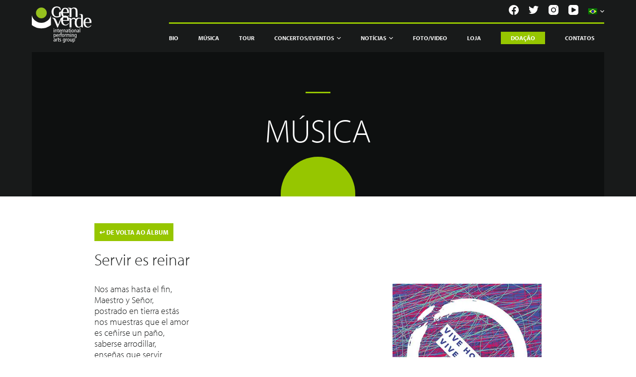

--- FILE ---
content_type: text/html; charset=UTF-8
request_url: https://www.genverde.it/pt/track/servir-es-reinar/
body_size: 44929
content:
<!doctype html>
<html lang="pt">
<head> <script type="text/javascript">if(!gform){document.addEventListener("gform_main_scripts_loaded",function(){gform.scriptsLoaded=!0}),window.addEventListener("DOMContentLoaded",function(){gform.domLoaded=!0});var gform={domLoaded:!1,scriptsLoaded:!1,initializeOnLoaded:function(o){gform.domLoaded&&gform.scriptsLoaded?o():!gform.domLoaded&&gform.scriptsLoaded?window.addEventListener("DOMContentLoaded",o):document.addEventListener("gform_main_scripts_loaded",o)},hooks:{action:{},filter:{}},addAction:function(o,n,r,t){gform.addHook("action",o,n,r,t)},addFilter:function(o,n,r,t){gform.addHook("filter",o,n,r,t)},doAction:function(o){gform.doHook("action",o,arguments)},applyFilters:function(o){return gform.doHook("filter",o,arguments)},removeAction:function(o,n){gform.removeHook("action",o,n)},removeFilter:function(o,n,r){gform.removeHook("filter",o,n,r)},addHook:function(o,n,r,t,i){null==gform.hooks[o][n]&&(gform.hooks[o][n]=[]);var e=gform.hooks[o][n];null==i&&(i=n+"_"+e.length),null==t&&(t=10),gform.hooks[o][n].push({tag:i,callable:r,priority:t})},doHook:function(o,n,r){if(r=Array.prototype.slice.call(r,1),null!=gform.hooks[o][n]){var t,i=gform.hooks[o][n];i.sort(function(o,n){return o.priority-n.priority});for(var e=0;e<i.length;e++)"function"!=typeof(t=i[e].callable)&&(t=window[t]),"action"==o?t.apply(null,r):r[0]=t.apply(null,r)}if("filter"==o)return r[0]},removeHook:function(o,n,r,t){if(null!=gform.hooks[o][n])for(var i=gform.hooks[o][n],e=i.length-1;0<=e;e--)null!=t&&t!=i[e].tag||null!=r&&r!=i[e].priority||i.splice(e,1)}}}</script><meta charset="UTF-8"><script>if(navigator.userAgent.match(/MSIE|Internet Explorer/i)||navigator.userAgent.match(/Trident\/7\..*?rv:11/i)){var href=document.location.href;if(!href.match(/[?&]nowprocket/)){if(href.indexOf("?")==-1){if(href.indexOf("#")==-1){document.location.href=href+"?nowprocket=1"}else{document.location.href=href.replace("#","?nowprocket=1#")}}else{if(href.indexOf("#")==-1){document.location.href=href+"&nowprocket=1"}else{document.location.href=href.replace("#","&nowprocket=1#")}}}}</script><script>(()=>{class RocketLazyLoadScripts{constructor(){this.v="2.0.4",this.userEvents=["keydown","keyup","mousedown","mouseup","mousemove","mouseover","mouseout","touchmove","touchstart","touchend","touchcancel","wheel","click","dblclick","input"],this.attributeEvents=["onblur","onclick","oncontextmenu","ondblclick","onfocus","onmousedown","onmouseenter","onmouseleave","onmousemove","onmouseout","onmouseover","onmouseup","onmousewheel","onscroll","onsubmit"]}async t(){this.i(),this.o(),/iP(ad|hone)/.test(navigator.userAgent)&&this.h(),this.u(),this.l(this),this.m(),this.k(this),this.p(this),this._(),await Promise.all([this.R(),this.L()]),this.lastBreath=Date.now(),this.S(this),this.P(),this.D(),this.O(),this.M(),await this.C(this.delayedScripts.normal),await this.C(this.delayedScripts.defer),await this.C(this.delayedScripts.async),await this.T(),await this.F(),await this.j(),await this.A(),window.dispatchEvent(new Event("rocket-allScriptsLoaded")),this.everythingLoaded=!0,this.lastTouchEnd&&await new Promise(t=>setTimeout(t,500-Date.now()+this.lastTouchEnd)),this.I(),this.H(),this.U(),this.W()}i(){this.CSPIssue=sessionStorage.getItem("rocketCSPIssue"),document.addEventListener("securitypolicyviolation",t=>{this.CSPIssue||"script-src-elem"!==t.violatedDirective||"data"!==t.blockedURI||(this.CSPIssue=!0,sessionStorage.setItem("rocketCSPIssue",!0))},{isRocket:!0})}o(){window.addEventListener("pageshow",t=>{this.persisted=t.persisted,this.realWindowLoadedFired=!0},{isRocket:!0}),window.addEventListener("pagehide",()=>{this.onFirstUserAction=null},{isRocket:!0})}h(){let t;function e(e){t=e}window.addEventListener("touchstart",e,{isRocket:!0}),window.addEventListener("touchend",function i(o){o.changedTouches[0]&&t.changedTouches[0]&&Math.abs(o.changedTouches[0].pageX-t.changedTouches[0].pageX)<10&&Math.abs(o.changedTouches[0].pageY-t.changedTouches[0].pageY)<10&&o.timeStamp-t.timeStamp<200&&(window.removeEventListener("touchstart",e,{isRocket:!0}),window.removeEventListener("touchend",i,{isRocket:!0}),"INPUT"===o.target.tagName&&"text"===o.target.type||(o.target.dispatchEvent(new TouchEvent("touchend",{target:o.target,bubbles:!0})),o.target.dispatchEvent(new MouseEvent("mouseover",{target:o.target,bubbles:!0})),o.target.dispatchEvent(new PointerEvent("click",{target:o.target,bubbles:!0,cancelable:!0,detail:1,clientX:o.changedTouches[0].clientX,clientY:o.changedTouches[0].clientY})),event.preventDefault()))},{isRocket:!0})}q(t){this.userActionTriggered||("mousemove"!==t.type||this.firstMousemoveIgnored?"keyup"===t.type||"mouseover"===t.type||"mouseout"===t.type||(this.userActionTriggered=!0,this.onFirstUserAction&&this.onFirstUserAction()):this.firstMousemoveIgnored=!0),"click"===t.type&&t.preventDefault(),t.stopPropagation(),t.stopImmediatePropagation(),"touchstart"===this.lastEvent&&"touchend"===t.type&&(this.lastTouchEnd=Date.now()),"click"===t.type&&(this.lastTouchEnd=0),this.lastEvent=t.type,t.composedPath&&t.composedPath()[0].getRootNode()instanceof ShadowRoot&&(t.rocketTarget=t.composedPath()[0]),this.savedUserEvents.push(t)}u(){this.savedUserEvents=[],this.userEventHandler=this.q.bind(this),this.userEvents.forEach(t=>window.addEventListener(t,this.userEventHandler,{passive:!1,isRocket:!0})),document.addEventListener("visibilitychange",this.userEventHandler,{isRocket:!0})}U(){this.userEvents.forEach(t=>window.removeEventListener(t,this.userEventHandler,{passive:!1,isRocket:!0})),document.removeEventListener("visibilitychange",this.userEventHandler,{isRocket:!0}),this.savedUserEvents.forEach(t=>{(t.rocketTarget||t.target).dispatchEvent(new window[t.constructor.name](t.type,t))})}m(){const t="return false",e=Array.from(this.attributeEvents,t=>"data-rocket-"+t),i="["+this.attributeEvents.join("],[")+"]",o="[data-rocket-"+this.attributeEvents.join("],[data-rocket-")+"]",s=(e,i,o)=>{o&&o!==t&&(e.setAttribute("data-rocket-"+i,o),e["rocket"+i]=new Function("event",o),e.setAttribute(i,t))};new MutationObserver(t=>{for(const n of t)"attributes"===n.type&&(n.attributeName.startsWith("data-rocket-")||this.everythingLoaded?n.attributeName.startsWith("data-rocket-")&&this.everythingLoaded&&this.N(n.target,n.attributeName.substring(12)):s(n.target,n.attributeName,n.target.getAttribute(n.attributeName))),"childList"===n.type&&n.addedNodes.forEach(t=>{if(t.nodeType===Node.ELEMENT_NODE)if(this.everythingLoaded)for(const i of[t,...t.querySelectorAll(o)])for(const t of i.getAttributeNames())e.includes(t)&&this.N(i,t.substring(12));else for(const e of[t,...t.querySelectorAll(i)])for(const t of e.getAttributeNames())this.attributeEvents.includes(t)&&s(e,t,e.getAttribute(t))})}).observe(document,{subtree:!0,childList:!0,attributeFilter:[...this.attributeEvents,...e]})}I(){this.attributeEvents.forEach(t=>{document.querySelectorAll("[data-rocket-"+t+"]").forEach(e=>{this.N(e,t)})})}N(t,e){const i=t.getAttribute("data-rocket-"+e);i&&(t.setAttribute(e,i),t.removeAttribute("data-rocket-"+e))}k(t){Object.defineProperty(HTMLElement.prototype,"onclick",{get(){return this.rocketonclick||null},set(e){this.rocketonclick=e,this.setAttribute(t.everythingLoaded?"onclick":"data-rocket-onclick","this.rocketonclick(event)")}})}S(t){function e(e,i){let o=e[i];e[i]=null,Object.defineProperty(e,i,{get:()=>o,set(s){t.everythingLoaded?o=s:e["rocket"+i]=o=s}})}e(document,"onreadystatechange"),e(window,"onload"),e(window,"onpageshow");try{Object.defineProperty(document,"readyState",{get:()=>t.rocketReadyState,set(e){t.rocketReadyState=e},configurable:!0}),document.readyState="loading"}catch(t){console.log("WPRocket DJE readyState conflict, bypassing")}}l(t){this.originalAddEventListener=EventTarget.prototype.addEventListener,this.originalRemoveEventListener=EventTarget.prototype.removeEventListener,this.savedEventListeners=[],EventTarget.prototype.addEventListener=function(e,i,o){o&&o.isRocket||!t.B(e,this)&&!t.userEvents.includes(e)||t.B(e,this)&&!t.userActionTriggered||e.startsWith("rocket-")||t.everythingLoaded?t.originalAddEventListener.call(this,e,i,o):(t.savedEventListeners.push({target:this,remove:!1,type:e,func:i,options:o}),"mouseenter"!==e&&"mouseleave"!==e||t.originalAddEventListener.call(this,e,t.savedUserEvents.push,o))},EventTarget.prototype.removeEventListener=function(e,i,o){o&&o.isRocket||!t.B(e,this)&&!t.userEvents.includes(e)||t.B(e,this)&&!t.userActionTriggered||e.startsWith("rocket-")||t.everythingLoaded?t.originalRemoveEventListener.call(this,e,i,o):t.savedEventListeners.push({target:this,remove:!0,type:e,func:i,options:o})}}J(t,e){this.savedEventListeners=this.savedEventListeners.filter(i=>{let o=i.type,s=i.target||window;return e!==o||t!==s||(this.B(o,s)&&(i.type="rocket-"+o),this.$(i),!1)})}H(){EventTarget.prototype.addEventListener=this.originalAddEventListener,EventTarget.prototype.removeEventListener=this.originalRemoveEventListener,this.savedEventListeners.forEach(t=>this.$(t))}$(t){t.remove?this.originalRemoveEventListener.call(t.target,t.type,t.func,t.options):this.originalAddEventListener.call(t.target,t.type,t.func,t.options)}p(t){let e;function i(e){return t.everythingLoaded?e:e.split(" ").map(t=>"load"===t||t.startsWith("load.")?"rocket-jquery-load":t).join(" ")}function o(o){function s(e){const s=o.fn[e];o.fn[e]=o.fn.init.prototype[e]=function(){return this[0]===window&&t.userActionTriggered&&("string"==typeof arguments[0]||arguments[0]instanceof String?arguments[0]=i(arguments[0]):"object"==typeof arguments[0]&&Object.keys(arguments[0]).forEach(t=>{const e=arguments[0][t];delete arguments[0][t],arguments[0][i(t)]=e})),s.apply(this,arguments),this}}if(o&&o.fn&&!t.allJQueries.includes(o)){const e={DOMContentLoaded:[],"rocket-DOMContentLoaded":[]};for(const t in e)document.addEventListener(t,()=>{e[t].forEach(t=>t())},{isRocket:!0});o.fn.ready=o.fn.init.prototype.ready=function(i){function s(){parseInt(o.fn.jquery)>2?setTimeout(()=>i.bind(document)(o)):i.bind(document)(o)}return"function"==typeof i&&(t.realDomReadyFired?!t.userActionTriggered||t.fauxDomReadyFired?s():e["rocket-DOMContentLoaded"].push(s):e.DOMContentLoaded.push(s)),o([])},s("on"),s("one"),s("off"),t.allJQueries.push(o)}e=o}t.allJQueries=[],o(window.jQuery),Object.defineProperty(window,"jQuery",{get:()=>e,set(t){o(t)}})}P(){const t=new Map;document.write=document.writeln=function(e){const i=document.currentScript,o=document.createRange(),s=i.parentElement;let n=t.get(i);void 0===n&&(n=i.nextSibling,t.set(i,n));const c=document.createDocumentFragment();o.setStart(c,0),c.appendChild(o.createContextualFragment(e)),s.insertBefore(c,n)}}async R(){return new Promise(t=>{this.userActionTriggered?t():this.onFirstUserAction=t})}async L(){return new Promise(t=>{document.addEventListener("DOMContentLoaded",()=>{this.realDomReadyFired=!0,t()},{isRocket:!0})})}async j(){return this.realWindowLoadedFired?Promise.resolve():new Promise(t=>{window.addEventListener("load",t,{isRocket:!0})})}M(){this.pendingScripts=[];this.scriptsMutationObserver=new MutationObserver(t=>{for(const e of t)e.addedNodes.forEach(t=>{"SCRIPT"!==t.tagName||t.noModule||t.isWPRocket||this.pendingScripts.push({script:t,promise:new Promise(e=>{const i=()=>{const i=this.pendingScripts.findIndex(e=>e.script===t);i>=0&&this.pendingScripts.splice(i,1),e()};t.addEventListener("load",i,{isRocket:!0}),t.addEventListener("error",i,{isRocket:!0}),setTimeout(i,1e3)})})})}),this.scriptsMutationObserver.observe(document,{childList:!0,subtree:!0})}async F(){await this.X(),this.pendingScripts.length?(await this.pendingScripts[0].promise,await this.F()):this.scriptsMutationObserver.disconnect()}D(){this.delayedScripts={normal:[],async:[],defer:[]},document.querySelectorAll("script[type$=rocketlazyloadscript]").forEach(t=>{t.hasAttribute("data-rocket-src")?t.hasAttribute("async")&&!1!==t.async?this.delayedScripts.async.push(t):t.hasAttribute("defer")&&!1!==t.defer||"module"===t.getAttribute("data-rocket-type")?this.delayedScripts.defer.push(t):this.delayedScripts.normal.push(t):this.delayedScripts.normal.push(t)})}async _(){await this.L();let t=[];document.querySelectorAll("script[type$=rocketlazyloadscript][data-rocket-src]").forEach(e=>{let i=e.getAttribute("data-rocket-src");if(i&&!i.startsWith("data:")){i.startsWith("//")&&(i=location.protocol+i);try{const o=new URL(i).origin;o!==location.origin&&t.push({src:o,crossOrigin:e.crossOrigin||"module"===e.getAttribute("data-rocket-type")})}catch(t){}}}),t=[...new Map(t.map(t=>[JSON.stringify(t),t])).values()],this.Y(t,"preconnect")}async G(t){if(await this.K(),!0!==t.noModule||!("noModule"in HTMLScriptElement.prototype))return new Promise(e=>{let i;function o(){(i||t).setAttribute("data-rocket-status","executed"),e()}try{if(navigator.userAgent.includes("Firefox/")||""===navigator.vendor||this.CSPIssue)i=document.createElement("script"),[...t.attributes].forEach(t=>{let e=t.nodeName;"type"!==e&&("data-rocket-type"===e&&(e="type"),"data-rocket-src"===e&&(e="src"),i.setAttribute(e,t.nodeValue))}),t.text&&(i.text=t.text),t.nonce&&(i.nonce=t.nonce),i.hasAttribute("src")?(i.addEventListener("load",o,{isRocket:!0}),i.addEventListener("error",()=>{i.setAttribute("data-rocket-status","failed-network"),e()},{isRocket:!0}),setTimeout(()=>{i.isConnected||e()},1)):(i.text=t.text,o()),i.isWPRocket=!0,t.parentNode.replaceChild(i,t);else{const i=t.getAttribute("data-rocket-type"),s=t.getAttribute("data-rocket-src");i?(t.type=i,t.removeAttribute("data-rocket-type")):t.removeAttribute("type"),t.addEventListener("load",o,{isRocket:!0}),t.addEventListener("error",i=>{this.CSPIssue&&i.target.src.startsWith("data:")?(console.log("WPRocket: CSP fallback activated"),t.removeAttribute("src"),this.G(t).then(e)):(t.setAttribute("data-rocket-status","failed-network"),e())},{isRocket:!0}),s?(t.fetchPriority="high",t.removeAttribute("data-rocket-src"),t.src=s):t.src="data:text/javascript;base64,"+window.btoa(unescape(encodeURIComponent(t.text)))}}catch(i){t.setAttribute("data-rocket-status","failed-transform"),e()}});t.setAttribute("data-rocket-status","skipped")}async C(t){const e=t.shift();return e?(e.isConnected&&await this.G(e),this.C(t)):Promise.resolve()}O(){this.Y([...this.delayedScripts.normal,...this.delayedScripts.defer,...this.delayedScripts.async],"preload")}Y(t,e){this.trash=this.trash||[];let i=!0;var o=document.createDocumentFragment();t.forEach(t=>{const s=t.getAttribute&&t.getAttribute("data-rocket-src")||t.src;if(s&&!s.startsWith("data:")){const n=document.createElement("link");n.href=s,n.rel=e,"preconnect"!==e&&(n.as="script",n.fetchPriority=i?"high":"low"),t.getAttribute&&"module"===t.getAttribute("data-rocket-type")&&(n.crossOrigin=!0),t.crossOrigin&&(n.crossOrigin=t.crossOrigin),t.integrity&&(n.integrity=t.integrity),t.nonce&&(n.nonce=t.nonce),o.appendChild(n),this.trash.push(n),i=!1}}),document.head.appendChild(o)}W(){this.trash.forEach(t=>t.remove())}async T(){try{document.readyState="interactive"}catch(t){}this.fauxDomReadyFired=!0;try{await this.K(),this.J(document,"readystatechange"),document.dispatchEvent(new Event("rocket-readystatechange")),await this.K(),document.rocketonreadystatechange&&document.rocketonreadystatechange(),await this.K(),this.J(document,"DOMContentLoaded"),document.dispatchEvent(new Event("rocket-DOMContentLoaded")),await this.K(),this.J(window,"DOMContentLoaded"),window.dispatchEvent(new Event("rocket-DOMContentLoaded"))}catch(t){console.error(t)}}async A(){try{document.readyState="complete"}catch(t){}try{await this.K(),this.J(document,"readystatechange"),document.dispatchEvent(new Event("rocket-readystatechange")),await this.K(),document.rocketonreadystatechange&&document.rocketonreadystatechange(),await this.K(),this.J(window,"load"),window.dispatchEvent(new Event("rocket-load")),await this.K(),window.rocketonload&&window.rocketonload(),await this.K(),this.allJQueries.forEach(t=>t(window).trigger("rocket-jquery-load")),await this.K(),this.J(window,"pageshow");const t=new Event("rocket-pageshow");t.persisted=this.persisted,window.dispatchEvent(t),await this.K(),window.rocketonpageshow&&window.rocketonpageshow({persisted:this.persisted})}catch(t){console.error(t)}}async K(){Date.now()-this.lastBreath>45&&(await this.X(),this.lastBreath=Date.now())}async X(){return document.hidden?new Promise(t=>setTimeout(t)):new Promise(t=>requestAnimationFrame(t))}B(t,e){return e===document&&"readystatechange"===t||(e===document&&"DOMContentLoaded"===t||(e===window&&"DOMContentLoaded"===t||(e===window&&"load"===t||e===window&&"pageshow"===t)))}static run(){(new RocketLazyLoadScripts).t()}}RocketLazyLoadScripts.run()})();</script>
	
	
	<meta name="viewport" content="width=device-width, initial-scale=1, maximum-scale=5, viewport-fit=cover">
	<link rel="profile" href="https://gmpg.org/xfn/11">
	
	
	<link rel="preconnect" href="https://fonts.gstatic.com">
	 

	<meta name='robots' content='index, follow, max-image-preview:large, max-snippet:-1, max-video-preview:-1' />
<link rel="alternate" hreflang="it" href="https://www.genverde.it/track/servir-es-reinar/" />
<link rel="alternate" hreflang="en" href="https://www.genverde.it/en/track/servir-es-reinar/" />
<link rel="alternate" hreflang="es" href="https://www.genverde.it/es/track/servir-es-reinar/" />
<link rel="alternate" hreflang="pt" href="https://www.genverde.it/pt/track/servir-es-reinar/" />
<link rel="alternate" hreflang="x-default" href="https://www.genverde.it/track/servir-es-reinar/" />

	<!-- This site is optimized with the Yoast SEO plugin v20.10 - https://yoast.com/wordpress/plugins/seo/ -->
	<title>Servir es reinar Testo e PDF</title>
<link data-rocket-prefetch href="https://cdn.iubenda.com" rel="dns-prefetch">
<link data-rocket-prefetch href="https://genverde.containers.piwik.pro" rel="dns-prefetch">
<link data-rocket-prefetch href="https://use.typekit.net" rel="dns-prefetch">
<link data-rocket-prefetch href="https://widget.bandsintown.com" rel="dns-prefetch">
<link data-rocket-prefetch href="https://cs.iubenda.com" rel="dns-prefetch">
<link data-rocket-prefetch href="https://js.stripe.com" rel="dns-prefetch">
<style id="wpr-usedcss">@font-face{font-family:myriad-pro;src:url("https://use.typekit.net/af/1b1b1e/00000000000000000001709e/27/l?primer=7cdcb44be4a7db8877ffa5c0007b8dd865b3bbc383831fe2ea177f62257a9191&fvd=n7&v=3") format("woff2"),url("https://use.typekit.net/af/1b1b1e/00000000000000000001709e/27/d?primer=7cdcb44be4a7db8877ffa5c0007b8dd865b3bbc383831fe2ea177f62257a9191&fvd=n7&v=3") format("woff"),url("https://use.typekit.net/af/1b1b1e/00000000000000000001709e/27/a?primer=7cdcb44be4a7db8877ffa5c0007b8dd865b3bbc383831fe2ea177f62257a9191&fvd=n7&v=3") format("opentype");font-display:swap;font-style:normal;font-weight:700;font-stretch:normal}@font-face{font-family:myriad-pro;src:url("https://use.typekit.net/af/c630c3/000000000000000000017098/27/l?primer=7cdcb44be4a7db8877ffa5c0007b8dd865b3bbc383831fe2ea177f62257a9191&fvd=n3&v=3") format("woff2"),url("https://use.typekit.net/af/c630c3/000000000000000000017098/27/d?primer=7cdcb44be4a7db8877ffa5c0007b8dd865b3bbc383831fe2ea177f62257a9191&fvd=n3&v=3") format("woff"),url("https://use.typekit.net/af/c630c3/000000000000000000017098/27/a?primer=7cdcb44be4a7db8877ffa5c0007b8dd865b3bbc383831fe2ea177f62257a9191&fvd=n3&v=3") format("opentype");font-display:swap;font-style:normal;font-weight:300;font-stretch:normal}[data-header*=type-1] .ct-header [data-id=logo] .site-logo-container{--maxHeight:45px}[data-header*=type-1] .ct-header [data-id=logo]{--margin:0px!important}[data-header*=type-1] .ct-header [data-id=menu]{--menu-items-spacing:40px}[data-header*=type-1] .ct-header [data-id=menu]>ul>li>a{--fontFamily:Myriad Pro,Sans-Serif;--fontWeight:700;--textTransform:uppercase;--fontSize:12px;--lineHeight:1.3;--linkInitialColor:var(--paletteColor4);--linkHoverColor:var(--paletteColor2)}[data-header*=type-1] .ct-header [data-id=menu] .sub-menu{--linkInitialColor:#ffffff;--linkHoverColor:var(--paletteColor1);--dropdown-background-color:var(--paletteColor2);--fontWeight:500;--fontSize:12px;--dropdown-divider:none;--box-shadow:0px 10px 20px rgba(41, 51, 61, .1);--border-radius:10px}[data-header*=type-1] .ct-header [data-sticky*=yes] [data-id=menu]>ul>li>a{--linkInitialColor:var(--paletteColor4);--linkHoverColor:var(--paletteColor2)}[data-header*=type-1] .ct-header [data-id=menu-secondary]>ul>li>a{--fontWeight:700;--textTransform:uppercase;--fontSize:12px;--lineHeight:1.3;--linkInitialColor:var(--color)}[data-header*=type-1] .ct-header [data-id=menu-secondary] .sub-menu{--linkInitialColor:#ffffff;--fontWeight:500;--fontSize:12px;--dropdown-divider:1px dashed rgba(255, 255, 255, .1);--box-shadow:0px 10px 20px rgba(41, 51, 61, .1);--border-radius:0px 0px 2px 2px}[data-header*=type-1] .ct-header [data-row*=middle]{--height:60px;--background-image:none;--background-color:var(--paletteColor3);--borderTop:none;--borderBottom:none;--box-shadow:none}[data-header*=type-1] .ct-header [data-row*=middle]>div{--borderTop:none;--borderBottom:none}[data-header*=type-1] .ct-header [data-sticky*=yes] [data-row*=middle]{--background-image:none;--background-color:var(--paletteColor3);--borderTop:none;--borderBottom:none;--box-shadow:none}[data-header*=type-1] .ct-header [data-sticky*=yes] [data-row*=middle]>div{--borderTop:none;--borderBottom:none}[data-header*=type-1] [data-id=mobile-menu]{--fontWeight:700;--fontSize:30px;--linkInitialColor:#ffffff}[data-header*=type-1] #offcanvas>section{--background-image:none;--background-color:rgba(18, 21, 25, .98)}[data-header*=type-1] #offcanvas{--background-image:none;--background-color:rgba(255, 255, 255, 0);--side-panel-width:500px}[data-header*=type-1] [data-behaviour*=side]{--box-shadow:0px 0px 70px rgba(0, 0, 0, .35)}[data-header*=type-1] [data-id=socials].ct-header-socials{--icon-size:20px;--spacing:20px}[data-header*=type-1] [data-id=socials].ct-header-socials [data-color=custom]{--background-color:rgba(218, 222, 228, .3);--background-hover-color:var(--paletteColor1)}[data-header*=type-1] [data-id=socials].ct-header-socials .ct-label{--visibility:none}[data-header*=type-1] .ct-header [data-row*=top]{--height:50px;--background-image:none;--background-color:var(--paletteColor3);--borderTop:none;--borderBottom:none;--box-shadow:none}[data-header*=type-1] .ct-header [data-row*=top]>div{--borderTop:none;--borderBottom:none}[data-header*=type-1] .ct-header [data-sticky*=yes] [data-row*=top]{--background-image:none;--background-color:var(--paletteColor3);--borderTop:none;--borderBottom:none;--box-shadow:none}[data-header*=type-1] .ct-header [data-sticky*=yes] [data-row*=top]>div{--borderTop:none;--borderBottom:none}[data-header*=type-1] [data-id=trigger]{--icon-size:18px}[data-header*=type-1]{--headerHeight:110px;--headerStickyHeight:110px}[data-footer*=type-1] .ct-footer [data-row*=middle]>div{--container-spacing:70px;--columns-gap:60px;--vertical-alignment:flex-start;--border:none;--grid-template-colummns:1fr 1fr 1fr 1fr 2fr}[data-footer*=type-1] .ct-footer [data-row*=middle]{--background-image:none;--overlay-color:none;--background-color:transparent}[data-footer*=type-1] .ct-footer [data-row*=top]>div{--container-spacing:30px;--columns-gap:60px;--border:none;--grid-template-colummns:initial}[data-footer*=type-1] .ct-footer [data-row*=top]{--background-image:none;--overlay-color:none;--background-color:transparent}[data-footer*=type-1] .ct-footer [data-column=widget-area-1]{--vertical-alignment:flex-start}[data-footer*=type-1] .ct-footer [data-id=logo] .site-logo-container{--maxHeight:66px}[data-footer*=type-1] .ct-footer [data-id=logo]{--margin:0px!important}[data-footer*=type-1] .ct-footer [data-column=logo]{--horizontal-alignment:center;--vertical-alignment:flex-start}[data-footer*=type-1] .ct-footer [data-id=text]{--maxWidth:100%;--fontSize:15px;--lineHeight:1.3}[data-footer*=type-1] footer.ct-footer{--background-image:none;--background-color:var(--paletteColor5)}:root{--fontFamily:Myriad Pro,Sans-Serif;--fontWeight:300;--textTransform:none;--textDecoration:none;--fontSize:15px;--lineHeight:1.65;--letterSpacing:0em;--buttonFontFamily:Myriad Pro,Sans-Serif;--buttonFontWeight:500;--buttonFontSize:15px;--has-classic-forms:var(--true);--has-modern-forms:var(--false);--form-field-border-initial-color:var(--border-color);--form-field-border-focus-color:var(--paletteColor1);--form-selection-control-initial-color:var(--border-color);--form-selection-control-accent-color:var(--paletteColor1);--paletteColor1:#ffffff;--paletteColor2:#96c600;--paletteColor3:#181a1a;--paletteColor4:#f4f4f4;--paletteColor5:#dadada;--paletteColor6:#bef0d0;--paletteColor7:#4a7b70;--paletteColor8:#c5d39b;--color:var(--paletteColor1);--linkInitialColor:var(--paletteColor1);--linkHoverColor:var(--paletteColor2);--selectionTextColor:#ffffff;--selectionBackgroundColor:var(--paletteColor1);--border-color:var(--paletteColor5);--headings-color:var(--paletteColor4);--contentSpacing:1.5em;--buttonMinHeight:40px;--buttonTextInitialColor:#ffffff;--buttonTextHoverColor:#ffffff;--buttonInitialColor:var(--paletteColor1);--buttonHoverColor:var(--paletteColor2);--button-border:none;--buttonBorderRadius:3px;--container-max-width:1366px;--content-vertical-spacing:60px;--narrow-container-max-width:750px;--wide-offset:130px}h1{--fontFamily:Myriad Pro,Sans-Serif;--fontWeight:200;--fontSize:105px;--lineHeight:1.5;--letterSpacing:0.4em}h2{--fontFamily:Myriad Pro,Sans-Serif;--fontWeight:200;--fontSize:66px;--lineHeight:1.5;--letterSpacing:0.5em}h3{--fontFamily:Myriad Pro,Sans-Serif;--fontWeight:200;--fontSize:30px;--lineHeight:1.5}code,kbd,pre,samp{--fontFamily:monospace,Sans-Serif;--fontWeight:400;--fontSize:16px}body{--background-image:none;--background-color:#181a1a}[data-prefix=track_single] .entry-header .page-title{--fontFamily:Myriad Pro,Sans-Serif;--fontWeight:300;--fontSize:105px}[data-prefix=track_single] .hero-section[data-type=type-1]{--margin-bottom:0px}form textarea{--form-field-height:170px}.ct-sidebar{--linkInitialColor:var(--color)}[data-prefix=track_single] .ct-share-box[data-type=type-1]{--border:1px solid var(--border-color)}[data-prefix=track_single] article[class*=post]{--has-boxed:var(--false);--has-wide:var(--true)}@media (max-width:999.98px){[data-header*=type-1] .ct-header [data-id=logo] .site-logo-container{--maxHeight:10px}[data-header*=type-1] .ct-header [data-row*=middle]{--height:100px}[data-header*=type-1] [data-id=mobile-menu]{--margin:0px 0}[data-header*=type-1] #offcanvas{--side-panel-width:65vw}[data-header*=type-1]{--headerHeight:100px;--headerStickyHeight:100px}[data-footer*=type-1] .ct-footer [data-row*=middle]>div{--container-spacing:50px;--columns-gap:40px;--grid-template-colummns:repeat(2, 1fr)}[data-footer*=type-1] .ct-footer [data-row*=top]>div{--columns-gap:40px;--grid-template-colummns:initial}h1{--fontSize:66px}h2{--fontSize:55px}[data-prefix=track_single] .entry-header .page-title{--fontSize:33px}}:where(.wp-block-button__link){box-shadow:none;text-decoration:none;border-radius:9999px;padding:calc(.667em + 2px) calc(1.333em + 2px)}.wp-block-columns{display:flex;margin-bottom:1.75em;box-sizing:border-box;flex-wrap:wrap!important;align-items:normal!important}@media (min-width:782px){.wp-block-columns{flex-wrap:nowrap!important}}@media (max-width:781px){.wp-block-columns:not(.is-not-stacked-on-mobile)>.wp-block-column{flex-basis:100%!important}}@media (min-width:782px){.wp-block-columns:not(.is-not-stacked-on-mobile)>.wp-block-column{flex-basis:0;flex-grow:1}.wp-block-columns:not(.is-not-stacked-on-mobile)>.wp-block-column[style*=flex-basis]{flex-grow:0}}:where(.wp-block-columns.has-background){padding:1.25em 2.375em}.wp-block-column{flex-grow:1;min-width:0;word-break:break-word;overflow-wrap:break-word}:where(.wp-block-post-comments input[type=submit]){border:none}:where(.wp-block-file__button){border-radius:2em;padding:.5em 1em}:where(.wp-block-file__button):is(a):active,:where(.wp-block-file__button):is(a):focus,:where(.wp-block-file__button):is(a):hover,:where(.wp-block-file__button):is(a):visited{box-shadow:none;color:#fff;opacity:.85;text-decoration:none}.wp-block-image img{height:auto;max-width:100%;vertical-align:bottom}.wp-block-image img{box-sizing:border-box}.wp-block-image .alignleft,.wp-block-image.alignleft{display:table}.wp-block-image .alignleft{float:left;margin:.5em 1em .5em 0}.wp-block-image :where(.has-border-color){border-style:solid}.wp-block-image :where([style*=border-top-color]){border-top-style:solid}.wp-block-image :where([style*=border-right-color]){border-right-style:solid}.wp-block-image :where([style*=border-bottom-color]){border-bottom-style:solid}.wp-block-image :where([style*=border-left-color]){border-left-style:solid}.wp-block-image :where([style*=border-width]){border-style:solid}.wp-block-image :where([style*=border-top-width]){border-top-style:solid}.wp-block-image :where([style*=border-right-width]){border-right-style:solid}.wp-block-image :where([style*=border-bottom-width]){border-bottom-style:solid}.wp-block-image :where([style*=border-left-width]){border-left-style:solid}.wp-block-image figure{margin:0}ul{box-sizing:border-box}:where(.wp-block-navigation .wp-block-navigation__submenu-container .wp-block-navigation-item a:not(.wp-element-button)),:where(.wp-block-navigation .wp-block-navigation__submenu-container .wp-block-navigation-submenu a:not(.wp-element-button)),:where(.wp-block-navigation.has-background .wp-block-navigation-item a:not(.wp-element-button)),:where(.wp-block-navigation.has-background .wp-block-navigation-submenu a:not(.wp-element-button)){padding:.5em 1em}:where(p.has-text-color:not(.has-link-color)) a{color:inherit}:where(.wp-block-search__button){border:1px solid #ccc;padding:.375em .625em}:where(.wp-block-search__button-inside .wp-block-search__inside-wrapper){padding:4px;border:1px solid #949494}:where(.wp-block-search__button-inside .wp-block-search__inside-wrapper) .wp-block-search__input{border-radius:0;border:none;padding:0 0 0 .25em}:where(.wp-block-search__button-inside .wp-block-search__inside-wrapper) .wp-block-search__input:focus{outline:0}:where(.wp-block-search__button-inside .wp-block-search__inside-wrapper) :where(.wp-block-search__button){padding:.125em .5em}:root{--wp--preset--font-size--normal:16px;--wp--preset--font-size--huge:42px}html :where(.has-border-color){border-style:solid}html :where([style*=border-top-color]){border-top-style:solid}html :where([style*=border-right-color]){border-right-style:solid}html :where([style*=border-bottom-color]){border-bottom-style:solid}html :where([style*=border-left-color]){border-left-style:solid}html :where([style*=border-width]){border-style:solid}html :where([style*=border-top-width]){border-top-style:solid}html :where([style*=border-right-width]){border-right-style:solid}html :where([style*=border-bottom-width]){border-bottom-style:solid}html :where([style*=border-left-width]){border-left-style:solid}html :where(img[class*=wp-image-]){height:auto;max-width:100%}figure{margin:0 0 1em}.ugb-notification__close-button{position:absolute!important;top:0;right:0;z-index:2;margin-right:30px;margin-top:30px;font-size:8px;cursor:pointer;width:16px;height:16px;padding:.3rem 0 0;display:flex;justify-content:center;align-items:center}.ugb-notification__close-button svg{width:100%;height:auto}#bp_container .bp-x,#bp_container .bp-x:hover{background:0 0!important}#bp_sv{margin:auto!important}[class*=ugb-] form[class*=-link],[class*=ugb-]+form[class*=-link],form[class*=ugb-][class*=-link]{display:flex;justify-content:center;align-items:center}@supports (-webkit-touch-callout:inherit){[class*=ugb-]{background-attachment:scroll!important}}@media (-ms-high-contrast:none){::-ms-backdrop{border-radius:9999px!important}}:root{--content-width:1366px}body{--wp--preset--color--black:#000000;--wp--preset--color--cyan-bluish-gray:#abb8c3;--wp--preset--color--white:#ffffff;--wp--preset--color--pale-pink:#f78da7;--wp--preset--color--vivid-red:#cf2e2e;--wp--preset--color--luminous-vivid-orange:#ff6900;--wp--preset--color--luminous-vivid-amber:#fcb900;--wp--preset--color--light-green-cyan:#7bdcb5;--wp--preset--color--vivid-green-cyan:#00d084;--wp--preset--color--pale-cyan-blue:#8ed1fc;--wp--preset--color--vivid-cyan-blue:#0693e3;--wp--preset--color--vivid-purple:#9b51e0;--wp--preset--color--palette-color-1:var(--paletteColor1, #ffffff);--wp--preset--color--palette-color-2:var(--paletteColor2, #96c600);--wp--preset--color--palette-color-3:var(--paletteColor3, #181a1a);--wp--preset--color--palette-color-4:var(--paletteColor4, #f4f4f4);--wp--preset--color--palette-color-5:var(--paletteColor5, #dadada);--wp--preset--color--palette-color-6:var(--paletteColor6, #bef0d0);--wp--preset--color--palette-color-7:var(--paletteColor7, #4a7b70);--wp--preset--color--palette-color-8:var(--paletteColor8, #c5d39b);--wp--preset--gradient--vivid-cyan-blue-to-vivid-purple:linear-gradient(135deg,rgba(6, 147, 227, 1) 0%,rgb(155, 81, 224) 100%);--wp--preset--gradient--light-green-cyan-to-vivid-green-cyan:linear-gradient(135deg,rgb(122, 220, 180) 0%,rgb(0, 208, 130) 100%);--wp--preset--gradient--luminous-vivid-amber-to-luminous-vivid-orange:linear-gradient(135deg,rgba(252, 185, 0, 1) 0%,rgba(255, 105, 0, 1) 100%);--wp--preset--gradient--luminous-vivid-orange-to-vivid-red:linear-gradient(135deg,rgba(255, 105, 0, 1) 0%,rgb(207, 46, 46) 100%);--wp--preset--gradient--very-light-gray-to-cyan-bluish-gray:linear-gradient(135deg,rgb(238, 238, 238) 0%,rgb(169, 184, 195) 100%);--wp--preset--gradient--cool-to-warm-spectrum:linear-gradient(135deg,rgb(74, 234, 220) 0%,rgb(151, 120, 209) 20%,rgb(207, 42, 186) 40%,rgb(238, 44, 130) 60%,rgb(251, 105, 98) 80%,rgb(254, 248, 76) 100%);--wp--preset--gradient--blush-light-purple:linear-gradient(135deg,rgb(255, 206, 236) 0%,rgb(152, 150, 240) 100%);--wp--preset--gradient--blush-bordeaux:linear-gradient(135deg,rgb(254, 205, 165) 0%,rgb(254, 45, 45) 50%,rgb(107, 0, 62) 100%);--wp--preset--gradient--luminous-dusk:linear-gradient(135deg,rgb(255, 203, 112) 0%,rgb(199, 81, 192) 50%,rgb(65, 88, 208) 100%);--wp--preset--gradient--pale-ocean:linear-gradient(135deg,rgb(255, 245, 203) 0%,rgb(182, 227, 212) 50%,rgb(51, 167, 181) 100%);--wp--preset--gradient--electric-grass:linear-gradient(135deg,rgb(202, 248, 128) 0%,rgb(113, 206, 126) 100%);--wp--preset--gradient--midnight:linear-gradient(135deg,rgb(2, 3, 129) 0%,rgb(40, 116, 252) 100%);--wp--preset--gradient--juicy-peach:linear-gradient(to right, #ffecd2 0%, #fcb69f 100%);--wp--preset--gradient--young-passion:linear-gradient(to right, #ff8177 0%, #ff867a 0%, #ff8c7f 21%, #f99185 52%, #cf556c 78%, #b12a5b 100%);--wp--preset--gradient--true-sunset:linear-gradient(to right, #fa709a 0%, #fee140 100%);--wp--preset--gradient--morpheus-den:linear-gradient(to top, #30cfd0 0%, #330867 100%);--wp--preset--gradient--plum-plate:linear-gradient(135deg, #667eea 0%, #764ba2 100%);--wp--preset--gradient--aqua-splash:linear-gradient(15deg, #13547a 0%, #80d0c7 100%);--wp--preset--gradient--love-kiss:linear-gradient(to top, #ff0844 0%, #ffb199 100%);--wp--preset--gradient--new-retrowave:linear-gradient(to top, #3b41c5 0%, #a981bb 49%, #ffc8a9 100%);--wp--preset--gradient--plum-bath:linear-gradient(to top, #cc208e 0%, #6713d2 100%);--wp--preset--gradient--high-flight:linear-gradient(to right, #0acffe 0%, #495aff 100%);--wp--preset--gradient--teen-party:linear-gradient(-225deg, #FF057C 0%, #8D0B93 50%, #321575 100%);--wp--preset--gradient--fabled-sunset:linear-gradient(-225deg, #231557 0%, #44107A 29%, #FF1361 67%, #FFF800 100%);--wp--preset--gradient--arielle-smile:radial-gradient(circle 248px at center, #16d9e3 0%, #30c7ec 47%, #46aef7 100%);--wp--preset--gradient--itmeo-branding:linear-gradient(180deg, #2af598 0%, #009efd 100%);--wp--preset--gradient--deep-blue:linear-gradient(to right, #6a11cb 0%, #2575fc 100%);--wp--preset--gradient--strong-bliss:linear-gradient(to right, #f78ca0 0%, #f9748f 19%, #fd868c 60%, #fe9a8b 100%);--wp--preset--gradient--sweet-period:linear-gradient(to top, #3f51b1 0%, #5a55ae 13%, #7b5fac 25%, #8f6aae 38%, #a86aa4 50%, #cc6b8e 62%, #f18271 75%, #f3a469 87%, #f7c978 100%);--wp--preset--gradient--purple-division:linear-gradient(to top, #7028e4 0%, #e5b2ca 100%);--wp--preset--gradient--cold-evening:linear-gradient(to top, #0c3483 0%, #a2b6df 100%, #6b8cce 100%, #a2b6df 100%);--wp--preset--gradient--mountain-rock:linear-gradient(to right, #868f96 0%, #596164 100%);--wp--preset--gradient--desert-hump:linear-gradient(to top, #c79081 0%, #dfa579 100%);--wp--preset--gradient--ethernal-constance:linear-gradient(to top, #09203f 0%, #537895 100%);--wp--preset--gradient--happy-memories:linear-gradient(-60deg, #ff5858 0%, #f09819 100%);--wp--preset--gradient--grown-early:linear-gradient(to top, #0ba360 0%, #3cba92 100%);--wp--preset--gradient--morning-salad:linear-gradient(-225deg, #B7F8DB 0%, #50A7C2 100%);--wp--preset--gradient--night-call:linear-gradient(-225deg, #AC32E4 0%, #7918F2 48%, #4801FF 100%);--wp--preset--gradient--mind-crawl:linear-gradient(-225deg, #473B7B 0%, #3584A7 51%, #30D2BE 100%);--wp--preset--gradient--angel-care:linear-gradient(-225deg, #FFE29F 0%, #FFA99F 48%, #FF719A 100%);--wp--preset--gradient--juicy-cake:linear-gradient(to top, #e14fad 0%, #f9d423 100%);--wp--preset--gradient--rich-metal:linear-gradient(to right, #d7d2cc 0%, #304352 100%);--wp--preset--gradient--mole-hall:linear-gradient(-20deg, #616161 0%, #9bc5c3 100%);--wp--preset--gradient--cloudy-knoxville:linear-gradient(120deg, #fdfbfb 0%, #ebedee 100%);--wp--preset--gradient--soft-grass:linear-gradient(to top, #c1dfc4 0%, #deecdd 100%);--wp--preset--gradient--saint-petersburg:linear-gradient(135deg, #f5f7fa 0%, #c3cfe2 100%);--wp--preset--gradient--everlasting-sky:linear-gradient(135deg, #fdfcfb 0%, #e2d1c3 100%);--wp--preset--gradient--kind-steel:linear-gradient(-20deg, #e9defa 0%, #fbfcdb 100%);--wp--preset--gradient--over-sun:linear-gradient(60deg, #abecd6 0%, #fbed96 100%);--wp--preset--gradient--premium-white:linear-gradient(to top, #d5d4d0 0%, #d5d4d0 1%, #eeeeec 31%, #efeeec 75%, #e9e9e7 100%);--wp--preset--gradient--clean-mirror:linear-gradient(45deg, #93a5cf 0%, #e4efe9 100%);--wp--preset--gradient--wild-apple:linear-gradient(to top, #d299c2 0%, #fef9d7 100%);--wp--preset--gradient--snow-again:linear-gradient(to top, #e6e9f0 0%, #eef1f5 100%);--wp--preset--gradient--confident-cloud:linear-gradient(to top, #dad4ec 0%, #dad4ec 1%, #f3e7e9 100%);--wp--preset--gradient--glass-water:linear-gradient(to top, #dfe9f3 0%, white 100%);--wp--preset--gradient--perfect-white:linear-gradient(-225deg, #E3FDF5 0%, #FFE6FA 100%);--wp--preset--duotone--dark-grayscale:url('#wp-duotone-dark-grayscale');--wp--preset--duotone--grayscale:url('#wp-duotone-grayscale');--wp--preset--duotone--purple-yellow:url('#wp-duotone-purple-yellow');--wp--preset--duotone--blue-red:url('#wp-duotone-blue-red');--wp--preset--duotone--midnight:url('#wp-duotone-midnight');--wp--preset--duotone--magenta-yellow:url('#wp-duotone-magenta-yellow');--wp--preset--duotone--purple-green:url('#wp-duotone-purple-green');--wp--preset--duotone--blue-orange:url('#wp-duotone-blue-orange');--wp--preset--font-size--small:13px;--wp--preset--font-size--medium:20px;--wp--preset--font-size--large:36px;--wp--preset--font-size--x-large:42px;--wp--preset--spacing--20:0.44rem;--wp--preset--spacing--30:0.67rem;--wp--preset--spacing--40:1rem;--wp--preset--spacing--50:1.5rem;--wp--preset--spacing--60:2.25rem;--wp--preset--spacing--70:3.38rem;--wp--preset--spacing--80:5.06rem}:where(.is-layout-flex){gap:.5em}body .is-layout-flow>.alignleft{float:left;margin-inline-start:0;margin-inline-end:2em}body .is-layout-constrained>:where(:not(.alignleft):not(.alignright):not(.alignfull)){max-width:var(--wp--style--global--content-size);margin-left:auto!important;margin-right:auto!important}body .is-layout-flex{display:flex}body .is-layout-flex{flex-wrap:wrap;align-items:center}body .is-layout-flex>*{margin:0}:where(.wp-block-columns.is-layout-flex){gap:2em}.selectize-dropdown-header{position:relative;padding:3px 12px;border-bottom:1px solid #d0d0d0;background:#f8f8f8;-webkit-border-radius:4px 4px 0 0;-moz-border-radius:4px 4px 0 0;border-radius:4px 4px 0 0}.selectize-dropdown-header-close{position:absolute;right:12px;top:50%;color:#333;opacity:.4;margin-top:-12px;line-height:20px;font-size:20px!important}.selectize-dropdown-header-close:hover{color:#000}.selectize-control{position:relative}.selectize-dropdown,.selectize-input,.selectize-input input{color:#333;font-family:inherit;font-size:inherit;line-height:20px;-webkit-font-smoothing:inherit}.selectize-control.single .selectize-input.input-active,.selectize-input{background:#fff;cursor:text;display:inline-block}.selectize-input{border:1px solid #ccc;padding:6px 12px;display:inline-block;width:100%;overflow:hidden;position:relative;z-index:1;-webkit-box-sizing:border-box;-moz-box-sizing:border-box;box-sizing:border-box;-webkit-box-shadow:none;box-shadow:none;-webkit-border-radius:4px;-moz-border-radius:4px;border-radius:4px}.selectize-control.multi .selectize-input.has-items{padding:5px 12px 2px}.selectize-input.full{background-color:#fff}.selectize-input.disabled,.selectize-input.disabled *{cursor:default!important}.selectize-input.focus{-webkit-box-shadow:inset 0 1px 2px rgba(0,0,0,.15);box-shadow:inset 0 1px 2px rgba(0,0,0,.15)}.selectize-input.dropdown-active{-webkit-border-radius:4px 4px 0 0;-moz-border-radius:4px 4px 0 0;border-radius:4px 4px 0 0}.selectize-input>*{vertical-align:baseline;display:-moz-inline-stack;display:inline-block;zoom:1}.selectize-control.multi .selectize-input>div{cursor:pointer;margin:0 3px 3px 0;padding:1px 3px;background:#efefef;color:#333;border:0 solid transparent}.selectize-control.multi .selectize-input>div.active{background:#428bca;color:#fff;border:0 solid transparent}.selectize-control.multi .selectize-input.disabled>div,.selectize-control.multi .selectize-input.disabled>div.active{color:grey;background:#fff;border:0 solid rgba(77,77,77,0)}.selectize-input>input{display:inline-block!important;padding:0!important;min-height:0!important;max-height:none!important;max-width:100%!important;margin:0!important;text-indent:0!important;border:0!important;background:0 0!important;line-height:inherit!important;-webkit-user-select:auto!important;-webkit-box-shadow:none!important;box-shadow:none!important}.selectize-input>input::-ms-clear{display:none}.selectize-input>input:focus{outline:0!important}.selectize-input::after{content:' ';display:block;clear:left}.selectize-input.dropdown-active::before{content:' ';display:block;position:absolute;background:#fff;height:1px;bottom:0;left:0;right:0}.selectize-dropdown{position:absolute;z-index:10;border:1px solid #d0d0d0;background:#fff;margin:-1px 0 0;border-top:0;-webkit-box-sizing:border-box;-moz-box-sizing:border-box;box-sizing:border-box;-webkit-box-shadow:0 1px 3px rgba(0,0,0,.1);box-shadow:0 1px 3px rgba(0,0,0,.1);-webkit-border-radius:0 0 4px 4px;-moz-border-radius:0 0 4px 4px;border-radius:0 0 4px 4px}.selectize-dropdown [data-selectable]{cursor:pointer;overflow:hidden}.selectize-dropdown [data-selectable] .highlight{background:rgba(255,237,40,.4);-webkit-border-radius:1px;-moz-border-radius:1px;border-radius:1px}.selectize-dropdown .optgroup-header,.selectize-dropdown .option{padding:3px 12px}.selectize-dropdown .option,.selectize-dropdown [data-disabled],.selectize-dropdown [data-disabled] [data-selectable].option{cursor:inherit;opacity:.5}.selectize-dropdown [data-selectable].option{opacity:1}.selectize-dropdown .optgroup:first-child .optgroup-header{border-top:0}.selectize-dropdown .optgroup-header{color:#777;background:#fff;cursor:default}.selectize-dropdown .active{background-color:#f5f5f5;color:#262626}.selectize-dropdown .active.create{color:#262626}.selectize-dropdown .create{color:rgba(51,51,51,.5)}.selectize-dropdown-content{overflow-y:auto;overflow-x:hidden;max-height:200px;-webkit-overflow-scrolling:touch}.selectize-control.single .selectize-input,.selectize-control.single .selectize-input input{cursor:pointer}.selectize-control.single .selectize-input.input-active,.selectize-control.single .selectize-input.input-active input{cursor:text}.selectize-control.single .selectize-input:after{content:' ';display:block;position:absolute;top:50%;right:17px;margin-top:-3px;width:0;height:0;border-style:solid;border-width:5px 5px 0;border-color:#333 transparent transparent}.selectize-control.single .selectize-input.dropdown-active:after{margin-top:-4px;border-width:0 5px 5px;border-color:transparent transparent #333}.selectize-control.rtl.single .selectize-input:after{left:17px;right:auto}.selectize-control.rtl .selectize-input>input{margin:0 4px 0 -2px!important}.selectize-control .selectize-input.disabled{opacity:.5;background-color:#fff}.selectize-dropdown{height:auto;padding:0;margin:2px 0 0;z-index:1000;background:#fff;border:1px solid #ccc;border:1px solid rgba(0,0,0,.15);-webkit-border-radius:4px;-moz-border-radius:4px;border-radius:4px;-webkit-box-shadow:0 6px 12px rgba(0,0,0,.175);box-shadow:0 6px 12px rgba(0,0,0,.175)}.selectize-dropdown .optgroup-header{font-size:12px;line-height:1.42857143}.selectize-dropdown .optgroup:first-child:before{display:none}.selectize-dropdown .optgroup:before{content:' ';display:block;height:1px;margin:9px 0;overflow:hidden;background-color:#e5e5e5;margin-left:-12px;margin-right:-12px}.selectize-dropdown-content{padding:5px 0}.selectize-dropdown-header{padding:6px 12px}.selectize-input{min-height:34px}.selectize-input.dropdown-active{-webkit-border-radius:4px;-moz-border-radius:4px;border-radius:4px}.selectize-input.dropdown-active::before{display:none}.selectize-input.focus{border-color:#66afe9;outline:0;-webkit-box-shadow:inset 0 1px 1px rgba(0,0,0,.075),0 0 8px rgba(102,175,233,.6);box-shadow:inset 0 1px 1px rgba(0,0,0,.075),0 0 8px rgba(102,175,233,.6)}.selectize-control.multi .selectize-input.has-items{padding-left:9px;padding-right:9px}.selectize-control.multi .selectize-input>div{-webkit-border-radius:3px;-moz-border-radius:3px;border-radius:3px}.selectize-input{min-height:44px;line-height:30px;text-align:left;padding:6px 10px}.selectize-control.single .selectize-input::after{right:10px;margin-top:-2px}.selectize-dropdown [data-selectable].option{font-size:12px;text-align:left}#wpsd-pageloader{background:#242424;opacity:.8;z-index:9999;display:none;position:absolute;text-align:center;height:100%;width:100%}#wpsd-pageloader img{position:absolute;transition:.5s ease;top:50%;left:50%;transform:translate(-50%,-50%);-ms-transform:translate(-50%,-50%)}#wpsd-donation-form-id{padding-bottom:20px}.StripeElement{box-sizing:border-box;padding:10px 12px;border:1px solid #ddd;border-radius:4px;background-color:#fff;box-shadow:0 1px 3px 0 #e6ebf1;-webkit-transition:box-shadow 150ms;transition:box-shadow 150ms ease;margin-bottom:20px}.StripeElement--focus{box-shadow:0 1px 3px 0 #cfd7df}.StripeElement--invalid{border-color:#fa755a}.StripeElement--webkit-autofill{background-color:#fefde5!important}div.pp_default .pp_bottom,div.pp_default .pp_bottom .pp_left,div.pp_default .pp_bottom .pp_middle,div.pp_default .pp_bottom .pp_right,div.pp_default .pp_top,div.pp_default .pp_top .pp_left,div.pp_default .pp_top .pp_middle,div.pp_default .pp_top .pp_right{height:13px}div.pp_default .pp_top .pp_left{background:var(--wpr-bg-83d8c014-ac1e-4e3c-a258-a9be72634c24) -78px -93px no-repeat}div.pp_default .pp_top .pp_middle{background:var(--wpr-bg-8c899733-de1c-48f4-8d02-7146aa1144a3) top left repeat-x}div.pp_default .pp_top .pp_right{background:var(--wpr-bg-6616507c-6b3b-4ca8-9a8a-b2295db06f55) -112px -93px no-repeat}div.pp_default .pp_content .ppt{color:#f8f8f8}div.pp_default .pp_content_container .pp_left{background:var(--wpr-bg-897e9d71-f53f-4f79-b129-7c04235f0179) -7px 0 repeat-y;padding-left:13px}div.pp_default .pp_content_container .pp_right{background:var(--wpr-bg-9f8019e8-20a1-480a-b5ef-e389cedb1767) top right repeat-y;padding-right:13px}div.pp_default .pp_next:hover{background:var(--wpr-bg-8bb3ceca-de59-47b4-963f-fa645d439634) center right no-repeat;cursor:pointer}div.pp_default .pp_previous:hover{background:var(--wpr-bg-fce07b78-6bc7-453b-a640-0fa862981dc6) center left no-repeat;cursor:pointer}div.pp_default .pp_expand{background:var(--wpr-bg-25095ec4-d2d8-4ce2-9c7b-87a437d1a63a) 0 -29px no-repeat;cursor:pointer;width:28px;height:28px}div.pp_default .pp_expand:hover{background:var(--wpr-bg-c6278312-9548-4088-8352-7dbf16916aff) 0 -56px no-repeat;cursor:pointer}div.pp_default .pp_contract{background:var(--wpr-bg-8972cefb-68d0-421e-8ef9-4cdd64663a30) 0 -84px no-repeat;cursor:pointer;width:28px;height:28px}div.pp_default .pp_contract:hover{background:var(--wpr-bg-4cace961-e221-48f7-acc9-56ebeffbb03c) 0 -113px no-repeat;cursor:pointer}div.pp_default .pp_close{width:30px;height:30px;background:var(--wpr-bg-10b17430-7ed3-4713-a32b-4d0930f1af53) 2px 1px no-repeat;cursor:pointer}div.pp_default .pp_gallery ul li a{background:var(--wpr-bg-090737da-4821-436c-b817-66df64568ae5) center center #f8f8f8;border:1px solid #aaa}div.pp_default .pp_social{margin-top:7px}div.pp_default .pp_gallery a.pp_arrow_next,div.pp_default .pp_gallery a.pp_arrow_previous{position:static;left:auto}div.pp_default .pp_nav .pp_pause,div.pp_default .pp_nav .pp_play{background:var(--wpr-bg-bd81ddaa-f399-41b1-891f-5b7085a8777b) -51px 1px no-repeat;height:30px;width:30px}div.pp_default .pp_nav .pp_pause{background-position:-51px -29px}div.pp_default a.pp_arrow_next,div.pp_default a.pp_arrow_previous{background:var(--wpr-bg-ced3e7c0-51f4-4921-8dc6-68cf6e608d01) -31px -3px no-repeat;height:20px;width:20px;margin:4px 0 0}div.pp_default a.pp_arrow_next{left:52px;background-position:-82px -3px}div.pp_default .pp_content_container .pp_details{margin-top:5px}div.pp_default .pp_nav{clear:none;height:30px;width:110px;position:relative}div.pp_default .pp_nav .currentTextHolder{font-family:Georgia;font-style:italic;color:#999;font-size:11px;left:75px;line-height:25px;position:absolute;top:2px;margin:0;padding:0 0 0 10px}div.pp_default .pp_arrow_next:hover,div.pp_default .pp_arrow_previous:hover,div.pp_default .pp_close:hover,div.pp_default .pp_nav .pp_pause:hover,div.pp_default .pp_nav .pp_play:hover{opacity:.7}div.pp_default .pp_description{font-size:11px;font-weight:700;line-height:14px;margin:5px 50px 5px 0}div.pp_default .pp_bottom .pp_left{background:var(--wpr-bg-d2213bca-1355-43ee-ab8b-cb8045692fe3) -78px -127px no-repeat}div.pp_default .pp_bottom .pp_middle{background:var(--wpr-bg-c0de1a8e-57b4-4e40-bcf1-36796ec50927) bottom left repeat-x}div.pp_default .pp_bottom .pp_right{background:var(--wpr-bg-38c771d0-f1f5-4f9a-97f2-06736b5ec9d0) -112px -127px no-repeat}div.pp_default .pp_loaderIcon{background:var(--wpr-bg-c09098c1-b8ce-4a52-8ee5-512009972c69) center center no-repeat}div.facebook .pp_top .pp_left{background:var(--wpr-bg-4246c1d2-56c8-429f-869d-0b4d64812f58) -88px -53px no-repeat}div.facebook .pp_top .pp_middle{background:var(--wpr-bg-e95e78b8-b30a-4c25-bc57-84dd868c4ca5) top left repeat-x}div.facebook .pp_top .pp_right{background:var(--wpr-bg-f85c7432-bca4-4e5e-8b8a-dcf116abfbe9) -110px -53px no-repeat}div.facebook .pp_content_container .pp_left{background:var(--wpr-bg-749d1406-e979-405d-9b7a-17b017795108) top left repeat-y}div.facebook .pp_content_container .pp_right{background:var(--wpr-bg-ea8eedc1-21a1-4403-90bd-5499eee4b3c8) top right repeat-y}div.facebook .pp_expand{background:var(--wpr-bg-f5d049ca-23ec-490c-9827-d82b6f0de41b) -31px -26px no-repeat;cursor:pointer}div.facebook .pp_expand:hover{background:var(--wpr-bg-03593de0-33e3-4e64-a74e-3f3c5224b79d) -31px -47px no-repeat;cursor:pointer}div.facebook .pp_contract{background:var(--wpr-bg-6782e7f7-0969-43f7-bc64-13c25e779737) 0 -26px no-repeat;cursor:pointer}div.facebook .pp_contract:hover{background:var(--wpr-bg-3f13e906-73ea-48b9-8e2f-6bc96c94061c) 0 -47px no-repeat;cursor:pointer}div.facebook .pp_close{width:22px;height:22px;background:var(--wpr-bg-1d294c6b-981e-4f4f-8a7a-b342d59aaa3d) -1px -1px no-repeat;cursor:pointer}div.facebook .pp_description{margin:0 37px 0 0}div.facebook .pp_loaderIcon{background:var(--wpr-bg-ef687d32-1aa5-4104-9765-f1f33aa9e9e2) center center no-repeat}div.facebook .pp_arrow_previous{background:var(--wpr-bg-51ab2e3a-fa2e-4a27-9691-53cff3313735) 0 -71px no-repeat;height:22px;margin-top:0;width:22px}div.facebook .pp_arrow_previous.disabled{background-position:0 -96px;cursor:default}div.facebook .pp_arrow_next{background:var(--wpr-bg-73bcacc5-dfbc-4066-9a3e-dc00c8dc9ff0) -32px -71px no-repeat;height:22px;margin-top:0;width:22px}div.facebook .pp_arrow_next.disabled{background-position:-32px -96px;cursor:default}div.facebook .pp_nav{margin-top:0}div.facebook .pp_nav p{font-size:15px;padding:0 3px 0 4px}div.facebook .pp_nav .pp_play{background:var(--wpr-bg-ae9587cc-b113-4053-a4fd-82bfb9d50af3) -1px -123px no-repeat;height:22px;width:22px}div.facebook .pp_nav .pp_pause{background:var(--wpr-bg-91ab55ec-d3cf-43c0-a4fb-1bd7331eb8dc) -32px -123px no-repeat;height:22px;width:22px}div.facebook .pp_next:hover{background:var(--wpr-bg-150dd404-54c2-4c2e-ac11-61d7949996eb) center right no-repeat;cursor:pointer}div.facebook .pp_previous:hover{background:var(--wpr-bg-c4a36647-12a0-439f-8c8f-cb64d46168c1) center left no-repeat;cursor:pointer}div.facebook .pp_bottom .pp_left{background:var(--wpr-bg-47ec71dd-a857-4360-9a03-078e13acbda6) -88px -80px no-repeat}div.facebook .pp_bottom .pp_middle{background:var(--wpr-bg-dc726e59-7979-4a5b-b28f-8bef56bb7e61) top left repeat-x}div.facebook .pp_bottom .pp_right{background:var(--wpr-bg-4f13d5c7-50f5-4356-b9ba-8e3cb4ee0219) -110px -80px no-repeat}div.pp_pic_holder a:focus{outline:0}div.pp_overlay{background:#000;display:none;left:0;position:absolute;top:0;width:100%;z-index:9500}div.pp_pic_holder{display:none;position:absolute;width:100px;z-index:10000}.pp_content{height:40px;min-width:40px}* html .pp_content{width:40px}.pp_content_container{position:relative;text-align:left;width:100%}.pp_content_container .pp_left{padding-left:20px}.pp_content_container .pp_right{padding-right:20px}.pp_content_container .pp_details{float:left;margin:10px 0 2px}.pp_description{display:none;margin:0}.pp_social{float:left;margin:0}.pp_social .facebook{float:left;margin-left:5px;width:55px;overflow:hidden}.pp_nav{clear:right;float:left;margin:3px 10px 0 0}.pp_nav p{float:left;white-space:nowrap;margin:2px 4px}.pp_nav .pp_pause,.pp_nav .pp_play{float:left;margin-right:4px;text-indent:-10000px}a.pp_arrow_next,a.pp_arrow_previous{display:block;float:left;height:15px;margin-top:3px;overflow:hidden;text-indent:-10000px;width:14px}.pp_hoverContainer{position:absolute;top:0;width:100%;z-index:2000}.pp_gallery{display:none;left:50%;margin-top:-50px;position:absolute;z-index:10000}.pp_gallery div{float:left;overflow:hidden;position:relative}.pp_gallery ul{float:left;height:35px;position:relative;white-space:nowrap;margin:0 0 0 5px;padding:0}.pp_gallery ul a{border:1px solid rgba(0,0,0,.5);display:block;float:left;height:33px;overflow:hidden}.pp_gallery ul a img{border:0}.pp_gallery li{display:block;float:left;margin:0 5px 0 0;padding:0}.pp_gallery li.default a{background:var(--wpr-bg-cdf45b94-7104-4f2a-ad49-06ee90708dab) no-repeat;display:block;height:33px;width:50px}.pp_gallery .pp_arrow_next,.pp_gallery .pp_arrow_previous{margin-top:7px!important}a.pp_next{background:var(--wpr-bg-95d44423-0142-41b2-8f14-7804c64cbdcf) 10000px center no-repeat;display:block;float:right;height:100%;text-indent:-10000px;width:49%}a.pp_previous{background:var(--wpr-bg-52c709f8-35ea-49dc-8b41-404117ef2eec) -10000px center no-repeat;display:block;float:left;height:100%;text-indent:-10000px;width:49%}a.pp_contract,a.pp_expand{cursor:pointer;display:none;height:20px;position:absolute;right:30px;text-indent:-10000px;top:10px;width:20px;z-index:20000}a.pp_close{position:absolute;right:0;top:0;display:block;line-height:22px;text-indent:-10000px}.pp_loaderIcon{display:block;height:24px;left:50%;position:absolute;top:50%;width:24px;margin:-12px 0 0 -12px}#pp_full_res{line-height:1!important}#pp_full_res .pp_inline{text-align:left}#pp_full_res .pp_inline p{margin:0 0 15px}div.ppt{color:#fff;display:none;font-size:17px;z-index:9999;margin:0 0 5px 15px}div.pp_default .pp_content{background-color:#fff}div.facebook #pp_full_res .pp_inline,div.facebook .pp_content .ppt,div.pp_default #pp_full_res .pp_inline{color:#000}.pp_gallery li.selected a,.pp_gallery ul a:hover,div.pp_default .pp_gallery ul li a:hover,div.pp_default .pp_gallery ul li.selected a{border-color:#fff}div.facebook .pp_details,div.pp_default .pp_details{position:relative}div.facebook .pp_content{background:#fff}.pp_bottom,.pp_top{height:20px;position:relative}* html .pp_bottom,* html .pp_top{padding:0 20px}.pp_bottom .pp_left,.pp_top .pp_left{height:20px;left:0;position:absolute;width:20px}.pp_bottom .pp_middle,.pp_top .pp_middle{height:20px;left:20px;position:absolute;right:20px}* html .pp_bottom .pp_middle,* html .pp_top .pp_middle{left:0;position:static}.pp_bottom .pp_right,.pp_top .pp_right{height:20px;left:auto;position:absolute;right:0;top:0;width:20px}.pp_fade,.pp_gallery li.default a img{display:none}.wpml-ls-menu-item .wpml-ls-flag{display:inline;vertical-align:baseline}.wpml-ls-menu-item .wpml-ls-flag+span{margin-left:.3em}.rtl .wpml-ls-menu-item .wpml-ls-flag+span{margin-left:0;margin-right:.3em}.header-menu-1{border-top:3px solid #96c600}.site-branding{position:absolute}@media screen and (min-width:769px){.site-branding{top:60%!important}}.site-branding img{width:120px!important;height:120px!important}:not(.ab-icon){font-family:myriad-pro,"Myriad Pro"!important}.entry-header.ct-container-narrow{max-width:1366px}.entry-header.ct-container-narrow h1{text-transform:uppercase;background-color:rgba(0,0,0,.4)!important;padding:120px}.entry-header.ct-container-narrow h1::before{content:"";display:block;border-top:3px solid #96c600;width:50px;margin:50px auto 20px}.entry-header.ct-container-narrow h1::after{content:"";width:150px;background:#96c600;height:80px;display:block;margin:80px auto -120px;bottom:0;border-radius:100px 100px 0 0}.custom-hero-section .entry-header{min-height:270px;justify-content:flex-end!important;padding:0!important}.custom-hero-section .entry-header h1{color:#fff!important;padding:0;padding-top:30px;padding-bottom:80px;margin-bottom:0;font-size:66px;letter-spacing:0!important}.custom-hero-section .entry-header h1::after{margin:0 auto;left:0;right:0;position:absolute}.ct-share-box .ct-icon-container{background-color:transparent!important;padding:0!important;margin-right:10px!important}.ct-share-box .ct-icon-container .ct-icon{fill:#181A1A!important;width:25px!important;height:25px!important}.ct-share-box .ct-icon-container:hover .ct-icon{fill:#96C600!important}.bit-titleWrapper{margin:0 auto!important}@media screen and (min-width:426px){[data-row=middle] [data-items=primary] .wpml-ls-item{display:none!important}}@media print{.custom-hero-section,.noprint,footer{display:none!important}header>:not(.page-title){display:block!important}header.ct-header,header.entry-header a{display:none!important}}.single-track{background-color:#fff}.single-track .site-main *{color:#181a1a!important}.single-track .site-main * .entry-header a{background-color:#96c600;padding:10px;color:#fff!important;font-weight:700;font-size:13px}.single-track .site-main * .entry-header a span{color:#fff!important}.single-track .site-main * .entry-header .page-title{letter-spacing:0!important;font-size:33px!important}.single-track .site-main * .streaming-download-link .download-container .download-title{font-weight:700}.single-track .site-main * .streaming-download-link .download-container .single-download{border:1px solid #181a1a;margin-bottom:20px;padding:15px 20px 13px}.single-track .site-main * .streaming-download-link .download-container .single-download a{display:flex;flex-direction:row;flex-wrap:nowrap;align-content:center;justify-content:flex-start;align-items:center}.single-track .site-main * h3{margin-top:0}.streaming-links-container a{display:inline-block;margin:0 20px}.print-track{display:block;text-align:center}.icons{width:auto;height:auto}.icons::before{font-size:35px!important}.contacts .ct-container-full .entry-content{margin-bottom:60px!important}.ct-footer *{color:#181a1a}@media screen and (min-width:1000px){.ct-footer .ct-container{padding-top:50px!important}}.ct-footer .ct-container div:nth-child(2) ul,.ct-footer .ct-container div:nth-child(3) ul{text-transform:uppercase;padding-top:20px}.ct-footer .ct-container div:nth-child(2) ul li,.ct-footer .ct-container div:nth-child(3) ul li{margin-bottom:20px}.ct-footer .ct-container [data-column=widget-area-2]{border-left:2px solid #96c600;padding-left:50px}.ct-footer .ct-container div:nth-child(5) .widget_text{margin-top:25px!important}.ct-footer .ct-container div:nth-child(5) .widget_text p{font-size:11px}.ct-footer .ct-container div:nth-child(5) #custom_html-13{margin-top:10px!important;font-size:11px!important}.ct-footer .ct-container div:nth-child(5) #custom_html-13 a{font-size:11px;text-decoration:underline}.ct-footer .ct-container .footer-button{padding:15px 85px;border:none;background:#fff;font-weight:700}@media screen and (max-width:999px){.custom-hero-section .entry-header h1{letter-spacing:0!important}.single-track .page-title{letter-spacing:0}.single-track .wp-block-columns .wp-block-column:not(:first-of-type) p:first-of-type{font-size:20px;margin-bottom:0}.single-track .wp-block-columns .wp-block-column:not(:first-of-type) h3{margin:0;font-size:25px!important}.single-track .wp-block-columns .wp-block-column:not(:first-of-type) .download-container .single-download{padding:0 20px}.ct-footer .ct-container{padding-top:20px!important}.ct-footer .footer-button{padding:15px 65px!important;margin-top:10px!important}.bit-event div{margin:0 auto!important}}@media screen and (min-width:616px) and (max-width:999px){.contacts .wp-block-columns .wp-block-column{margin-left:1em!important;flex-basis:calc(33% - 1em)!important}.ct-footer .ct-container{padding-top:20px!important;display:flex!important;flex-wrap:wrap!important;align-content:center!important;justify-content:space-between!important;align-items:stretch!important;flex-direction:row!important}}@media screen and (max-width:425px){.ct-container-narrow .page-title{padding:20px 0 120px!important}.custom-hero-section .entry-header{min-height:200px!important}.custom-hero-section .entry-header h1{font-size:25px!important;padding-bottom:85px!important}.custom-hero-section .entry-header h1::before{margin:25px auto 20px!important}.streaming-links-container{flex-wrap:wrap}.streaming-links-container a:not(.link-youtube){margin:15px 0!important;width:33%;text-align:center}.entry-header{padding:30px 0!important}}#wpsd-donation-form-id input{background-color:#fff!important}#wpsd-donation-form-id input[type=submit]{background-color:#96c600!important;border:none!important}#wpsd-donation-form-id input{border:1px solid #888!important}[data-header*=type-1] .ct-header [data-row*=top]{height:45px}address,body,button,caption,code,fieldset,figure,form,img,label,legend,li,p,small,table,th,tr,ul{font-size:18px;line-height:22px}@media (max-width:350px){.due-colonne{display:flex}}@font-face{font-display:swap;font-family:fontello;src:url('https://www.genverde.it/wp-content/themes/genverde/fontello/font/fontello.eot?2573908');src:url('https://www.genverde.it/wp-content/themes/genverde/fontello/font/fontello.eot?2573908#iefix') format('embedded-opentype'),url('https://www.genverde.it/wp-content/themes/genverde/fontello/font/fontello.woff2?2573908') format('woff2'),url('https://www.genverde.it/wp-content/themes/genverde/fontello/font/fontello.woff?2573908') format('woff'),url('https://www.genverde.it/wp-content/themes/genverde/fontello/font/fontello.ttf?2573908') format('truetype'),url('https://www.genverde.it/wp-content/themes/genverde/fontello/font/fontello.svg?2573908#fontello') format('svg');font-weight:400;font-style:normal}[class*=icon-]:before,[class^=icon-]:before{font-family:fontello;font-style:normal;font-weight:400;speak:never;display:inline-block;text-decoration:inherit;width:1em;margin-right:.2em;text-align:center;font-variant:normal;text-transform:none;line-height:1em;margin-left:.2em;-webkit-font-smoothing:antialiased;-moz-osx-font-smoothing:grayscale}.icon-download:before{content:'\e800'}.icon-print:before{content:'\e804'}.icon-apple:before{content:'\f179'}.icon-spotify:before{content:'\f1bc'}.icon-amazon:before{content:'\f270'}:root{--default-editor:var(--true);--border:none;--transition:all 0.12s cubic-bezier(0.455, 0.03, 0.515, 0.955);--listIndent:2.5em;--listItemSpacing:0.3em;--true:initial;--false:"";--has-background:var(--true);--has-link-decoration:var(--true);--has-transparent-header:0;--container-width:min(100%, var(--container-width-base))}html{-webkit-text-size-adjust:100%;-webkit-tap-highlight-color:transparent;scroll-behavior:smooth}body{overflow-x:hidden;overflow-wrap:break-word;-moz-osx-font-smoothing:grayscale;-webkit-font-smoothing:antialiased}*,::after,::before{box-sizing:border-box}address,body,button,caption,code,fieldset,figure,form,h1,h2,h3,img,label,legend,li,p,small,table,th,tr,ul{margin:0;padding:0;border:none;font-size:inherit;text-align:inherit;line-height:inherit}input,select,textarea{margin:0}b,strong{font-weight:700}small{font-size:80%}hr{height:1px;border:none}mark{color:inherit;font-weight:600;background:0 0}a{transition:var(--transition)}a:focus,button:focus{transition:none;outline-offset:3px;outline-color:var(--paletteColor2)}img{height:auto;max-width:100%;vertical-align:middle}figure,iframe,textarea{display:block}audio,canvas,progress,video{display:inline-block}embed,figure,iframe,object,video{max-width:100%}svg>*{transition:none}ul{list-style-type:var(--listStyleType,disc)}code,kbd,samp{padding:3px 6px}code,kbd,pre,samp{-moz-tab-size:4;tab-size:4;border-radius:2px;background:rgba(233,235,239,.5)}code:focus,kbd:focus,pre:focus,samp:focus{outline:0}pre{overflow:auto;padding:15px 20px}pre code{padding:0;background:0 0}table{border-collapse:collapse;border-spacing:0;empty-cells:show;width:100%;max-width:100%}table,th{font-size:var(--table-font-size);border-width:var(--table-border-width,1px);border-style:var(--table-border-style,solid);border-color:var(--table-border-color,var(--border-color))}th{text-align:left;padding:var(--table-padding,.7em 1em)}th{font-weight:600}caption{font-weight:600;padding:.7rem}body{color:var(--color)}body ::selection{color:var(--selectionTextColor);background-color:var(--selectionBackgroundColor)}h1{color:var(--heading-color,var(--heading-1-color,var(--headings-color)))}h2{color:var(--heading-color,var(--heading-2-color,var(--headings-color)))}h3{color:var(--heading-color,var(--heading-3-color,var(--headings-color)))}hr{background-color:var(--form-field-border-initial-color)}@media (max-width:689.98px){[data-header*=type-1] [data-id=mobile-menu]{--fontSize:20px}[data-header*=type-1] #offcanvas{--side-panel-width:90vw}[data-footer*=type-1] .ct-footer [data-row*=middle]>div{--container-spacing:40px;--grid-template-colummns:initial}[data-footer*=type-1] .ct-footer [data-row*=top]>div{--grid-template-colummns:initial}:root{--fontSize:13px;--content-vertical-spacing:50px}h1{--fontSize:33px;--letterSpacing:0em}h2{--fontSize:20px}h3{--fontSize:15px}[data-prefix=track_single] .entry-header .page-title{--fontSize:25px}:root{--container-width-base:calc(88vw - var(--frame-size, 0px) * 2)}.ct-hidden-sm{display:none!important}}@media (min-width:690px) and (max-width:999.98px){.ct-hidden-md{display:none!important}}@media (min-width:1000px){.ct-hidden-lg{display:none!important}}.hidden,[hidden]{display:none!important}.ct-header-text,.ct-label,.ct-language-switcher,.ct-shortcuts-container,.ct-widget>:not(.widget-title),.menu a,.mobile-menu ul a,.price,code,h1,h2,h3,html,kbd,label,pre,samp{font-family:var(--fontFamily);font-size:var(--fontSize);font-weight:var(--fontWeight);font-style:var(--fontStyle,inherit);line-height:var(--lineHeight);letter-spacing:var(--letterSpacing);text-transform:var(--textTransform);-webkit-text-decoration:var(--textDecoration);text-decoration:var(--textDecoration)}.ct-floating-bar,.ct-footer,.ct-panel,.ct-panel>section,.ct-shortcuts-container,.hero-section[data-type=type-2],[class*=ct-container]>article,[class*=ct-mega-menu]>.sub-menu,[data-row*=boxed]>div,[data-row],body{background-color:var(--has-background,var(--background-color));background-image:var(--has-background,var(--overlay-color,none),var(--background-image));background-size:var(--has-background,var(--background-size));background-repeat:var(--has-background,var(--background-repeat));background-position:var(--has-background,var(--background-position));background-attachment:var(--has-background,var(--background-attachment));--overlay-color:linear-gradient(var(--overlay), var(--overlay))}[data-footer*=reveal] #main-container,[data-footer*=reveal] .site-main{background:inherit}.ct-language-switcher ul,.menu,.mobile-menu ul,.payment_methods,.woocommerce-mini-cart{--listIndent:0;--listItemSpacing:0;--listStyleType:none;--contentSpacing:0}#primary[tabindex='-1']:focus{outline:0}.skip-link{background-color:#24292e;color:#fff;padding:10px 20px}.show-on-focus{position:absolute;width:1px;height:1px;margin:0;overflow:hidden;clip:rect(1px,1px,1px,1px);top:0;left:0}.show-on-focus:focus{z-index:100;width:auto;height:auto;clip:auto}p{margin-bottom:var(--contentSpacing)}h1,h2,h3{margin-bottom:20px}ul{-webkit-padding-start:var(--listIndent);padding-inline-start:var(--listIndent);margin-bottom:var(--contentSpacing)}ul li{margin-bottom:var(--listItemSpacing)}ul li:last-child{margin-bottom:0}ul ul{margin-top:var(--listItemSpacing);margin-bottom:0}.entry-content>*{margin-bottom:var(--contentSpacing)}.entry-content>:first-child{margin-top:0!important}.entry-content>:last-child{margin-bottom:0!important}.entry-content h1,.entry-content h2,.entry-content h3{margin-top:var(--contentSpacing);margin-bottom:calc(.2em + 10px)}.entry-content h1:first-child,.entry-content h2:first-child,.entry-content h3:first-child{margin-top:0}.entry-content h1:last-child,.entry-content h2:last-child,.entry-content h3:last-child{margin-bottom:0}.ct-lazy-loading-start>img,.ct-lazy>img{opacity:0}.ct-lazy-loading>img{opacity:1}.ct-lazy-loading-start:not(.ct-lazy-static)>img,.ct-lazy-loading:not(.ct-lazy-static)>img{transition:opacity .5s ease-in}.ct-icon,.ct-icon-container svg{position:relative;width:var(--icon-size,15px);height:var(--icon-size,15px);fill:var(--icon-color,var(--color));transition:var(--icon-transition, fill .12s cubic-bezier(.455, .03, .515, .955))}.ct-icon-container{display:flex;align-items:center;justify-content:center}[data-icons-type*=":"]{--icon-container-size:calc(var(--icon-size, 15px) * 2.5)}[data-icons-type*=":"] .ct-icon-container{width:var(--icon-container-size);height:var(--icon-container-size);border-radius:var(--border-radius);transition:background .12s cubic-bezier(.455, .03, .515, .955),border-color .12s cubic-bezier(.455, .03, .515, .955)}[data-icons-type]>*{transition:none}[data-icons-type]>:hover svg{fill:var(--icon-hover-color,var(--paletteColor2))}[data-icons-type*=solid] .ct-icon-container{background-color:var(--background-color)}[data-icons-type*=solid]>:hover .ct-icon-container{background-color:var(--background-hover-color)}[data-icons-type*=outline] .ct-icon-container{border:1px solid var(--background-color)}[data-icons-type*=outline]>:hover .ct-icon-container{border-color:var(--background-hover-color)}[class*=ct-image-container] [class*=ct-ratio]{display:block;width:100%;height:0;padding-bottom:100%}[class*=ct-image-container]{display:var(--display,inline-flex);overflow:hidden;-webkit-mask-image:-webkit-radial-gradient(white,black)}.ct-image-container{position:relative;width:100%;z-index:0}.ct-image-container img{position:absolute;z-index:1;top:0;left:0;width:100%;height:100%;border-radius:inherit;object-fit:var(--object-fit,cover);object-position:var(--object-position,50% 50%)}a{color:var(--linkInitialColor);-webkit-text-decoration:var(--has-link-decoration,var(--textDecoration,none));text-decoration:var(--has-link-decoration,var(--textDecoration,none))}a:hover{color:var(--linkHoverColor)}[data-link=type-2] .entry-content h1>a,[data-link=type-2] .entry-content h2>a,[data-link=type-2] .entry-content h3>a,[data-link=type-2] .entry-content p>a,[data-link=type-2] .entry-content strong>a,[data-link=type-2] .entry-content>ul a,[data-link=type-2] .wp-block-column>ul a{--textDecoration:underline}[data-label=left] .ct-label{margin-right:.7em}[data-label=right] .ct-label{order:2;margin-left:.7em}.ct-widget{width:100%}input[type=date],input[type=email],input[type=number],input[type=text],input[type=url],select,textarea{-webkit-appearance:none;-moz-appearance:none;appearance:none;width:var(--form-field-width,100%);height:var(--form-field-height,40px);font-family:inherit;font-size:var(--form-font-size, 15px);color:var(--form-text-initial-color,var(--color));padding:var(--has-classic-forms,var(--form-field-padding,0 12px));border-width:var(--form-field-border-width,1px);border-style:var(--form-field-border-style,solid);border-color:var(--form-field-border-initial-color);border-radius:var(--has-classic-forms,var(--form-field-border-radius,3px));background-color:var(--has-classic-forms,var(--form-field-initial-background));transition:all .12s cubic-bezier(.455, .03, .515, .955)}input[type=date]:focus,input[type=email]:focus,input[type=number]:focus,input[type=text]:focus,input[type=url]:focus,select:focus,textarea:focus{outline:0;color:var(--form-text-focus-color,var(--color));border-color:var(--form-field-border-focus-color);background-color:var(--has-classic-forms,var(--form-field-focus-background))}input[type=date].placeholder,input[type=email].placeholder,input[type=number].placeholder,input[type=text].placeholder,input[type=url].placeholder,select.placeholder,textarea.placeholder{opacity:.6;color:inherit}input[type=date]:-moz-placeholder,input[type=email]:-moz-placeholder,input[type=number]:-moz-placeholder,input[type=text]:-moz-placeholder,input[type=url]:-moz-placeholder,select:-moz-placeholder,textarea:-moz-placeholder{opacity:.6;color:inherit}input[type=date]::-moz-placeholder,input[type=email]::-moz-placeholder,input[type=number]::-moz-placeholder,input[type=text]::-moz-placeholder,input[type=url]::-moz-placeholder,select::-moz-placeholder,textarea::-moz-placeholder{opacity:.6;color:inherit}input[type=date]:-ms-input-placeholder,input[type=email]:-ms-input-placeholder,input[type=number]:-ms-input-placeholder,input[type=text]:-ms-input-placeholder,input[type=url]:-ms-input-placeholder,select:-ms-input-placeholder,textarea:-ms-input-placeholder{opacity:.6;color:inherit}input[type=date]::-webkit-input-placeholder,input[type=email]::-webkit-input-placeholder,input[type=number]::-webkit-input-placeholder,input[type=text]::-webkit-input-placeholder,input[type=url]::-webkit-input-placeholder,select::-webkit-input-placeholder,textarea::-webkit-input-placeholder{opacity:.6;color:inherit}select{padding-right:25px;background-image:url("data:image/svg+xml,%3Csvg width='21' height='13' xmlns='http://www.w3.org/2000/svg'%3E%3Cpath d='M18.5.379L20.621 2.5 10.5 12.621.379 2.5 2.5.379l8 8z' fill='%234F5D6D' fill-rule='nonzero'/%3E%3C/svg%3E");background-repeat:no-repeat,repeat;background-size:8px auto,100%;background-position:right 10px top 50%,0 0}textarea{line-height:1.5;resize:vertical;--form-field-padding:15px}fieldset{padding:30px;border:1px dashed var(--border-color)}legend{font-size:.85em;font-weight:700;padding:0 15px;margin-left:-15px}.comment-form input[type=checkbox]{display:inline-block;vertical-align:baseline;position:relative;top:var(--top,3px);min-width:16px;width:16px;height:16px;padding:0!important;margin:var(--form-selection-control-margin,0 .7em 0 0);border-width:var(--form-selection-control-border-width,var(--form-field-border-width,1px));border-style:solid;cursor:pointer;-webkit-appearance:none;background:0 0;border-color:var(--form-selection-control-initial-color)}.comment-form input[type=checkbox]:before{position:absolute;content:'';z-index:2;top:0;left:0;right:0;bottom:0;opacity:0;margin:auto}.comment-form input[type=checkbox]:checked{border-color:var(--form-selection-control-accent-color)!important;background:var(--form-selection-control-accent-color)!important}.comment-form input[type=checkbox]:checked:before{opacity:1}.comment-form input[type=checkbox]:focus{outline:0;border-color:var(--form-selection-control-accent-color)!important}.comment-form input[type=checkbox]{border-radius:3px}.comment-form input[type=checkbox]:before{top:-2px;width:8px;height:5px;border:2px solid #fff;border-top:none;border-right:none;transform:rotate(-45deg)}label{--fontSize:15px;--lineHeight:inherit;cursor:pointer;margin:0 0 .5em}label:last-child{margin-bottom:0}@media (prefers-reduced-motion:no-preference){[data-pagination=infinite_scroll] .ct-load-more-helper.ct-loading [data-loader],[data-pagination=load_more] .ct-load-more-helper.ct-loading [data-loader]{opacity:1;animation-play-state:running}[data-pagination=infinite_scroll] .ct-load-more-helper.ct-loading .ct-load-more,[data-pagination=load_more] .ct-load-more-helper.ct-loading .ct-load-more{opacity:0}}.ct-back-to-top{position:fixed;z-index:100;bottom:calc(var(--frame-size,0px) + var(--back-top-bottom-offset,25px));display:flex;align-items:center;justify-content:center;padding:12px;opacity:var(--opacity, 0);visibility:var(--visibility,hidden);transform:var(--transform,translate3d(0,15px,0));background:var(--top-button-background-color,var(--paletteColor3));box-shadow:var(--box-shadow);border-radius:var(--border-radius,2px);transition:opacity .3s ease,color .3s ease,background .3s ease,transform .3s ease,visibility .3s ease;--icon-size:12px}.ct-back-to-top:hover{background:var(--top-button-background-hover-color,var(--paletteColor4))}.ct-back-to-top:hover .ct-icon{fill:var(--icon-hover-color,var(--paletteColor2))}.ct-back-to-top.ct-show{--opacity:1;--visibility:visible;--transform:translate3d(0, 0, 0)}[data-header*=sticky]{--scroll-margin-top-offset:calc( ( var(--headerStickyHeight, var(--headerHeight, 0px)) * var(--has-transparent-header) * (var(--stickyShrink, 100) / 100) ) + var(--headerStickyHeight, var(--headerHeight, 0px)) * (1 - var(--has-transparent-header)) )}.added_to_cart,.button,.submit,[type=submit]{display:var(--display,inline-flex);align-items:center;justify-content:center;min-height:var(--buttonMinHeight);padding:var(--padding,5px 20px);border:none;-webkit-appearance:none;-moz-appearance:none;appearance:none;cursor:pointer;-webkit-user-select:none;-ms-user-select:none;user-select:none;text-align:center;border-radius:var(--buttonBorderRadius,3px);transition:all .2s ease}.added_to_cart.disabled,.added_to_cart:disabled,.button.disabled,.button:disabled,.submit.disabled,.submit:disabled,[type=submit].disabled,[type=submit]:disabled{opacity:.5;pointer-events:none}@media (max-width:479.98px){.added_to_cart,.button,.submit,[type=submit]{--padding:5px 15px}}.added_to_cart,.button,.submit,[type=submit]{position:relative;z-index:1;color:var(--buttonTextInitialColor);border:var(--button-border);background-color:var(--buttonInitialColor)}.added_to_cart:hover,.button:hover,.submit:hover,[type=submit]:hover{border-color:var(--button-border-hover-color);color:var(--buttonTextHoverColor);background-color:var(--buttonHoverColor)}@media (hover:hover){@supports (filter:blur()){.added_to_cart:before,.button:before,.submit:before,[type=submit]:before{display:var(--buttonShadow,block);position:absolute;z-index:-1;content:'';top:12px;left:10px;right:10px;bottom:0;opacity:0;border-radius:inherit;background:inherit;transition:opacity .2s ease;filter:blur(11px)}@media (prefers-reduced-motion:no-preference){.added_to_cart:hover,.button:hover,.submit:hover,[type=submit]:hover{transform:var(--buttonTransform,translate3d(0,-3px,0))}.added_to_cart:hover:before,.button:hover:before,.submit:hover:before,[type=submit]:hover:before{opacity:.8}}}}.added_to_cart,.button,.submit,[type=submit]{font-family:var(--buttonFontFamily,var(--fontFamily));font-size:var(--buttonFontSize);font-weight:var(--buttonFontWeight);font-style:var(--buttonFontStyle);line-height:var(--buttonLineHeight);letter-spacing:var(--buttonLetterSpacing);text-transform:var(--buttonTextTransform);-webkit-text-decoration:var(--buttonTextDecoration);text-decoration:var(--buttonTextDecoration)}.ct-trigger{--icon-transition:none}.ct-trigger rect{transform-origin:50% 50%;transition:all .12s cubic-bezier(.455, .03, .515, .955)}.ct-trigger[data-type=type-2] rect:first-child{width:10px}.ct-trigger[data-type=type-2] rect:nth-child(3){width:15px}.ct-header-trigger:hover [data-type=type-2] rect:first-child,.ct-header-trigger:hover [data-type=type-2] rect:nth-child(3){width:18px}.ct-header-trigger.active rect:first-child,.ct-header-trigger.active rect:nth-child(3){width:18px;y:6.15}.ct-header-trigger.active rect:first-child{x:0;transform:rotate(45deg)}.ct-header-trigger.active rect:nth-child(2){opacity:0}.ct-header-trigger.active rect:nth-child(3){transform:rotate(-45deg)}.ct-close-button{display:flex;align-items:center;justify-content:center;position:var(--position,relative);z-index:var(--z-index,initial);top:var(--top,initial);right:var(--right,-10px);cursor:pointer;margin-left:auto;width:var(--closeButtonSize,33px);height:var(--closeButtonSize,33px);border-radius:var(--closeButtonRadius,5px);background:var(--closeButtonBackground,rgba(0,0,0,.5));transition:background .3s ease-out}.ct-close-button .ct-icon{--icon-size:12px;--color:rgba(255, 255, 255, .7);transition:transform .2s ease-out}.ct-close-button:hover{background:var(--closeButtonHoverBackground,rgba(0,0,0,.5))}.ct-close-button:hover .ct-icon{transform:rotate(90deg);fill:var(--icon-hover-color,#fff)}nav[class*=menu] li a:hover,nav[class*=menu]>ul>li:hover>a{color:var(--linkHoverColor);--icon-color:var(--icon-hover-color, var(--linkHoverColor))}.menu{display:flex}.menu a:not(:empty){display:flex;align-items:center;position:relative;text-align:initial;padding:var(--menu-item-padding,0);border-radius:var(--menu-item-radius,inherit)}.menu>li>a{white-space:nowrap;justify-content:center;height:var(--menu-item-height,100%);--menu-item-padding:0 calc(var(--menu-items-spacing, 25px) / 2)}[data-menu]>ul>li{display:flex;align-items:center}[data-menu]>ul>li>a:after,[data-menu]>ul>li>a:before{position:absolute;left:var(--menu-indicator-left,0);right:var(--menu-indicator-right,0);margin:var(--menu-indicator-margin,0);height:var(--menu-indicator-height,2px);opacity:var(--menu-indicator-opacity, 0);background-color:var(--menu-indicator-active-color,var(--paletteColor2));transition:opacity .12s cubic-bezier(.455, .03, .515, .955),width .12s cubic-bezier(.455, .03, .515, .955),height .12s cubic-bezier(.455, .03, .515, .955),top .12s cubic-bezier(.455, .03, .515, .955),bottom .12s cubic-bezier(.455, .03, .515, .955)}[data-menu]>ul>li>a:before{top:var(--menu-indicator-y-position,0)}[data-menu]>ul>li>a:after{bottom:var(--menu-indicator-y-position,0)}[data-menu*=type-1]>ul>li:first-child>a{-webkit-padding-start:0;padding-inline-start:0}[data-menu*=type-1]>ul>li:last-child>a{-webkit-padding-end:0;padding-inline-end:0}[data-menu*=type-2]>ul>li>a:after{content:'';width:var(--menu-indicator-width,100%)}[data-menu*=type-2]>ul>li:hover>a{--menu-indicator-opacity:1}[data-menu*=type-4]>ul>li>a:after,[data-menu*=type-4]>ul>li>a:before{--menu-indicator-y-position:10px;content:''}[data-menu*=type-4]>ul>li:hover>a:after,[data-menu*=type-4]>ul>li:hover>a:before{--menu-indicator-y-position:0px;opacity:1}[data-submenu]{position:relative}.animated-submenu>.sub-menu{position:var(--dropdown-position,absolute);top:var(--top,100%);z-index:10;min-width:100px;margin-top:var(--dropdown-top-offset,0);border-radius:var(--border-radius);width:var(--dropdown-width,200px);background-color:var(--dropdown-background-color,var(--paletteColor4));box-shadow:var(--box-shadow)}.animated-submenu>.sub-menu:before{position:absolute;content:'';top:0;left:0;width:100%;height:var(--dropdown-top-offset,0);transform:translateY(-100%)}.menu>[data-submenu=right]>.sub-menu{left:0}.menu>[data-submenu=left]>.sub-menu{right:0}[data-submenu] .menu-item:not([data-submenu]){--top:0;--dropdown-position:fixed}.animated-submenu [data-submenu]>ul{--top:0;margin-top:0}.animated-submenu [data-submenu]>ul:before{width:5px;height:100%;transform:initial}.animated-submenu [data-submenu=right]>ul{right:-5px;margin-right:-100%}.animated-submenu [data-submenu=right]>ul:before{left:-5px;right:initial}.animated-submenu [data-submenu=left]>ul{left:-5px;margin-left:-100%}.animated-submenu [data-submenu=left]>ul:before{left:initial;right:-5px}.child-indicator{-webkit-margin-start:auto;margin-inline-start:auto;-webkit-padding-start:0.5em;padding-inline-start:0.5em}.child-indicator svg{fill:currentColor}.animated-submenu [data-submenu=left]>a .child-indicator svg{transform:rotate(90deg)}.animated-submenu [data-submenu=right]>a .child-indicator svg{transform:rotate(-90deg)}.sub-menu{--menu-item-padding:var(--dropdown-items-spacing, 13px) calc(var(--dropdown-items-spacing, 13px) * 1.5)}.sub-menu li{border-top:var(--dropdown-divider)}.menu>.menu-item:not([class*=ct-mega-menu]) .sub-menu li:first-child{border-top:none}[data-dropdown*=solid] .sub-menu li a:hover{background-color:var(--dropdown-background-hover-color,rgba(255,255,255,.03))}[data-dropdown*=solid] .sub-menu li:first-child{border-top-left-radius:inherit;border-top-right-radius:inherit}[data-dropdown*=solid] .sub-menu li:last-child{border-bottom-left-radius:inherit;border-bottom-right-radius:inherit}[data-dropdown*=padded] .animated-submenu [data-submenu]:not(:first-child)>ul{--top:calc((1 - var(--has-divider)) * -16px)}[data-responsive=no]{overflow:hidden}[data-responsive=no] .sub-menu{display:none}.animated-submenu>.sub-menu{opacity:0;visibility:hidden;pointer-events:none;transition:opacity .2s ease,visibility .2s ease,transform .2s ease}.animated-submenu:focus-within>.sub-menu,.animated-submenu:hover>.sub-menu{opacity:1;visibility:visible;pointer-events:auto}[data-dropdown*=type-1] .animated-submenu>.sub-menu{transform:translate3d(0,10px,0)}[data-dropdown*=type-1] .animated-submenu:focus-within>.sub-menu,[data-dropdown*=type-1] .animated-submenu:hover>.sub-menu{transform:translate3d(0,0,0)}[data-dropdown*=type-3] .animated-submenu>.sub-menu>li{opacity:0;transform:translate3d(0,5px,0);transition:opacity .5s cubic-bezier(.35, .81, .41, 1),transform .5s cubic-bezier(.35, .81, .41, 1)}[data-dropdown*=type-3] .animated-submenu:focus-within>.sub-menu>li,[data-dropdown*=type-3] .animated-submenu:hover>.sub-menu>li{opacity:1;transform:translate3d(0,0,0)}[data-dropdown*=type-4] .animated-submenu>.sub-menu{transition:none}.mobile-menu{width:100%}.mobile-menu li{display:flex;flex-direction:column;align-items:var(--horizontal-alignment)}.mobile-menu li a{display:inline-flex;align-items:center;position:relative}.mobile-menu [class*=children]>ul{overflow:hidden;-webkit-padding-start:calc(30px * var(--has-indentation,1));padding-inline-start:calc(30px * var(--has-indentation,1))}.mobile-menu [class*=children]>ul.is-animating{transition:height .3s ease}.mobile-menu [class*=children]>ul a{font-size:var(--mobile-menu-child-size, 20px)}.mobile-menu [class*=children]:not(.current-menu-active)>ul{display:none}.mobile-menu .child-indicator{position:relative;display:inline-flex;align-items:center;justify-content:center}.mobile-menu[data-type=type-1] ul a{padding:5px 0}.mobile-menu[data-type=type-1] ul [class*=children]>ul li:first-child{padding-top:10px}.mobile-menu[data-type=type-1] ul [class*=children]>ul li:last-child{padding-bottom:10px}.mobile-menu[data-type=type-1] ul [class*=children]>ul li a:before{position:absolute;content:'';top:calc(50% - 2px);left:-30px;width:3px;height:calc(3px * var(--has-indentation,1));opacity:.3;border-radius:5px;background:currentColor;transition:opacity .12s cubic-bezier(.455, .03, .515, .955),background .12s cubic-bezier(.455, .03, .515, .955),width .12s cubic-bezier(.455, .03, .515, .955)}.mobile-menu[data-type=type-1] ul [class*=children]>ul li a:hover:before{opacity:1;width:15px}.mobile-menu[data-type=type-1] ul .child-indicator svg{padding:8px;border-radius:3px;box-sizing:content-box;border:1px solid currentColor}.mobile-menu[data-type=type-2] ul{border-top:var(--mobile-menu-divider)}.mobile-menu[data-type=type-2] ul li{border-bottom:var(--mobile-menu-divider)}.mobile-menu[data-type=type-2] ul a{min-height:2.2em;padding:10px 0}.mobile-menu[data-type=type-2] ul [class*=children]>ul li a:before{position:absolute;content:'';top:calc(50% - 7px);left:-20px;width:8px;height:calc(10px * var(--has-indentation,1));opacity:.3;-webkit-border-start:1px solid currentColor;border-inline-start:1px solid currentColor;border-bottom:1px solid currentColor;transition:opacity .12s cubic-bezier(.455, .03, .515, .955)}.mobile-menu[data-type=type-2] ul [class*=children]>ul li a:hover:before{opacity:.8}.mobile-menu[data-type=type-2] ul [class*=children]>ul li:last-child{border-bottom:0}.mobile-menu[data-type=type-2] ul .child-indicator svg{margin:2px;transform:rotate(-45deg);transition:transform .1s ease}header [data-column]{min-height:var(--height)}header [data-column=middle]{display:flex}header [data-column=end],header [data-column=start]{min-width:0}header [data-items]{display:flex;align-items:center;min-width:0}header [data-column-set='3']>div{display:grid;grid-template-columns:1fr var(--middle-column-width,auto) 1fr}header [data-column-set='2']>div{display:grid;grid-template-columns:auto auto}header [data-column-set='1'] [data-column=middle] [data-items]{width:100%}[data-placements]{display:grid}[data-placements='2']{display:grid;grid-template-columns:auto auto}[data-column=middle]>[data-items]{justify-content:center}[data-column=start]>[data-items=secondary]{justify-content:flex-end}[data-column=end]>[data-items=primary]{justify-content:flex-end}header [data-row]{position:var(--position,relative);box-shadow:var(--box-shadow);border-top:var(--borderTop);border-bottom:var(--borderBottom)}header [data-row]>div{border-top:var(--borderTop);border-bottom:var(--borderBottom)}header [data-row*=top]{z-index:3}header [data-row*=middle]{z-index:2}header [data-row*=bottom]{z-index:1}header [data-row*=boxed]{box-shadow:none;background-image:none;background-color:transparent}header [data-row*=boxed]>div{padding:var(--padding,0 35px);box-shadow:var(--box-shadow);border-radius:var(--row-border-radius)}@media (max-width:689.98px){header [data-row*=boxed]>div{--padding:0 5vw}#search-modal .ct-search-results .ct-image-container{--search-image-size:15%}}[data-items]>*{margin:var(--margin,0 10px)}[data-column=start] [data-items=primary]>:first-child{--margin:0 10px 0 0}[data-column=end] [data-items=primary]>:last-child{--margin:0 0 0 10px}.ct-cart-item,.ct-header-search,.ct-header-text,.ct-header-trigger,.site-branding{display:flex;align-items:var(--align-items,center)}.ct-cart-item,.ct-header-search,.ct-header-trigger,.ct-social-box{--linkInitialColor:var(--color)}.ct-cart-item:hover .ct-icon,.ct-header-search:hover .ct-icon,.ct-header-trigger:hover .ct-icon,.ct-social-box a:hover .ct-icon{fill:var(--icon-hover-color,var(--paletteColor2))}[class*=header-menu]{height:100%;min-width:0}[class*=header-menu] .menu{height:inherit}#search-modal .ct-search-results{display:grid;grid-column-gap:30px;grid-row-gap:30px;padding-top:0;--position:static;--width:100%;--search-dropdown-box-shadow:none;--search-dropdown-background:transparent;--items-padding:0;--items-divider:none}#search-modal .ct-search-results .ct-image-container{--image-spacing:5%}#search-modal .ct-search-results .ct-search-more{grid-column:1/-1;justify-content:center}.ct-header-text{max-width:var(--maxWidth);color:var(--color);--heading-color:var(--color)}.ct-header-text .entry-content{width:100%}[data-items] .ct-header-text{padding:5px 0}[data-column=middle] .ct-header-text{text-align:center}[data-column=end] [data-items=primary] .ct-header-text,[data-column=start] [data-items=secondary] .ct-header-text{text-align:right}.ct-header-trigger{border-radius:3px}.ct-header-trigger[data-design=solid]{padding:8px 10px}.ct-header-trigger[data-design*=outline]{border:1px solid var(--secondColor,rgba(224,229,235,.9))}.ct-header-trigger[data-design*=outline]:hover{border-color:var(--secondColorHover,rgba(224,229,235,.9))}.ct-header-trigger[data-design*=solid]{background:var(--secondColor,rgba(224,229,235,.9))}.ct-header-trigger[data-design*=solid]:hover{background:var(--secondColorHover,rgba(224,229,235,.9))}.site-branding{text-align:var(--text-align,center)}.site-logo-container{display:flex;align-items:center;height:calc(var(--logo-shrink-height,1) * var(--maxHeight,50px))}.site-logo-container img{width:auto;object-fit:contain}.site-logo-container img{height:inherit}[data-sticky*=yes][data-sticky*=fade] .site-logo-container,[data-sticky*=yes][data-sticky*=slide] .site-logo-container{--logo-shrink-height:var(--logoStickyShrink, 1)}[data-column=end] [data-items=secondary] .site-branding,[data-column=start] [data-items=primary] .site-branding{--text-align:left}[data-column=end] [data-items=primary] .site-branding,[data-column=start] [data-items=secondary] .site-branding{--text-align:right}#offcanvas .ct-panel-content{--margin:20px 0}#offcanvas .ct-panel-content>*{margin:var(--margin)}#offcanvas .ct-panel-content>:first-child{margin-top:0}#offcanvas .ct-panel-content>:last-child{margin-bottom:0}@media (max-width:999.98px){header [data-device=desktop]{display:none}#offcanvas [data-device=desktop]{display:none}}.ct-language-switcher li a{display:flex;align-items:center}.ct-language-switcher li img{max-width:18px}.ct-language-switcher li span:not(:only-child){margin-left:7px!important}.ct-language-switcher[data-type=inline] ul{display:inline-flex;flex-wrap:wrap;margin-top:-5px}.ct-language-switcher[data-type=inline] ul li{margin-top:5px}.ct-language-switcher[data-type=inline] ul li:not(:last-child){margin-right:var(--items-spacing,20px)}.ct-language-switcher[data-type=dropdown]{position:relative}.ct-language-switcher[data-type=dropdown] ul{position:absolute;margin-top:var(--margin-top);border-radius:var(--border-radius);background:var(--background-color);box-shadow:var(--box-shadow);opacity:0;visibility:hidden;transform:translate3d(0,10px,0);transition:opacity .2s ease,visibility .2s ease,transform .2s ease}.ct-language-switcher[data-type=dropdown] ul li:not(:last-child){border-bottom:var(--border)}.ct-language-switcher[data-type=dropdown] ul li a{padding:var(--padding) 15px}.ct-language-switcher[data-type=dropdown] ul:before{position:absolute;content:'';top:0;left:0;width:100%;height:var(--margin-top);transform:translateY(-100%)}.ct-language-switcher[data-type=dropdown]:focus-within ul,.ct-language-switcher[data-type=dropdown]:hover ul{opacity:1;visibility:visible;transform:translate3d(0,0,0)}.ct-active-language{display:flex;align-items:center}.ct-active-language span:not(:only-child){margin-left:7px}.ct-active-language svg{margin-top:.1em;margin-left:2px}#header{position:relative;z-index:50}[data-device]{position:relative}[data-device]{min-height:var(--minHeight,0)}.ct-sticky-container{min-height:var(--minHeight,0)}.ct-sticky-container [data-sticky*=yes] [data-row*=middle]{--main-row-height:var(--height)}.ct-sticky-container [data-sticky*=yes][data-sticky*=shrink] [data-row*=middle]>*{--height:var(--shrinkHeight, var(--main-row-height))}.ct-sticky-container [data-sticky*=yes][data-sticky*=fade] [data-row*=middle]>*,.ct-sticky-container [data-sticky*=yes][data-sticky*=slide] [data-row*=middle]>*{--height:calc( var(--main-row-height) * var(--stickyShrink, 100) / 100 )}[data-sticky*=yes]{position:fixed;top:calc(var(--admin-bar,0px) + var(--frame-size,0px));left:var(--frame-size,0);right:var(--frame-size,0);z-index:5}body:not(.ct-loading) [data-sticky]>[data-row]{transition:box-shadow .2s cubic-bezier(.455, .03, .515, .955),background-color .2s cubic-bezier(.455, .03, .515, .955)}body:not(.ct-loading) [data-sticky] [data-column]{transition:min-height .12s cubic-bezier(.455, .03, .515, .955)}body:not(.ct-loading) [data-sticky] .ct-header-text,body:not(.ct-loading) [data-sticky] .site-description{transition:color .12s cubic-bezier(.455, .03, .515, .955)}.ct-footer [data-row]>div{display:grid;grid-template-columns:var(--grid-template-colummns);grid-column-gap:var(--columns-gap);grid-row-gap:var(--widgets-gap,40px);padding-top:var(--container-spacing);padding-bottom:var(--container-spacing)}.ct-footer [data-column]{display:flex;flex-direction:column;align-items:var(--horizontal-alignment);justify-content:var(--vertical-alignment,flex-start)}.ct-footer [data-column*=widget]{text-align:var(--horizontal-alignment)}.ct-footer [data-row]{border-top:var(--border-top);border-bottom:var(--border-bottom)}.ct-footer [data-row]>div{border-top:var(--border-top);border-bottom:var(--border-bottom)}@media (min-width:1000px){header [data-device=mobile]{display:none}#offcanvas [data-device=mobile]{display:none}.ct-footer [data-column]{position:relative}.ct-footer [data-column]:not(:last-child):after{position:absolute;content:'';top:calc(var(--container-spacing) * -1);right:calc(var(--columns-gap)/ 2 * -1);height:calc(100% + var(--container-spacing) * 2);border-right:var(--border)}}[data-columns-divider]{position:relative}[data-columns-divider]:after{position:absolute;top:0;left:0;right:0;bottom:0;width:0;margin:0 auto;border-right:var(--border)}@media (min-width:690px) and (max-width:999.98px){header [data-row*=boxed]>div{--padding:0 4vw}[data-columns-divider*=md]:after{content:''}}[data-footer*=reveal] .site-main{z-index:1;box-shadow:var(--box-shadow)}[data-footer*=reveal] .ct-footer{position:var(--position);bottom:var(--frame-size,0)}.ct-footer .ct-widget{color:var(--color);--linkInitialColor:var(--color)}.ct-footer .ct-widget:not(:first-child){margin-top:var(--widgets-gap,40px)}.ct-widget ul{--listIndent:0;--listStyleType:none;--contentSpacing:0}.ct-widget li ul{--listIndent:25px}.textwidget>*{margin:0}.textwidget>:not(:first-child){margin-top:20px}form.search-form.ct-has-dropdown button,form.search-form.ct-has-dropdown input{z-index:2}.ct-search-results{position:var(--position,absolute);z-index:1;top:-15px;left:-15px;width:var(--width,calc(100% + 30px));padding-top:calc(var(--form-field-height,40px) + 14px);border-radius:5px;background:var(--search-dropdown-background,#fff);box-shadow:var(--search-dropdown-box-shadow,0 50px 70px 0 rgba(210,213,218,.4))}.ct-search-results a{display:flex;align-items:center;font-size:14px;line-height:1.4;font-weight:500;padding:var(--items-padding,16px)}.ct-search-results a:not(:last-child){border-bottom:var(--items-divider,1px dashed rgba(0,0,0,.05))}.ct-search-results a .ct-image-container{flex:0 0 var(--search-image-size,45px);max-width:var(--search-image-size,45px);align-self:flex-start;border-radius:2px;--image-spacing:15px;margin-right:var(--image-spacing)}.ct-search-results.ct-fade-enter,.ct-search-results.ct-fade-enter-active,.ct-search-results.ct-fade-leave,.ct-search-results.ct-fade-leave-active,.ct-search-results.ct-slide{transition:height .3s ease,opacity .3s ease}.ct-search-results.ct-fade-enter{opacity:0}.ct-search-results.ct-fade-enter-active{opacity:1}.ct-search-results.ct-fade-leave{opacity:1}.ct-search-results.ct-fade-leave-active{opacity:0}.widget_nav_menu .child-indicator{display:none}[data-behaviour*=side]>section{position:absolute;top:0;bottom:0;max-width:var(--side-panel-width,500px);box-shadow:var(--box-shadow);transition:transform .25s ease-in-out}[data-behaviour*=side].active>section{transform:translate3d(0,0,0)}[data-behaviour*=right-side]>section{right:0;transform:translate3d(20%,0,0)}body:not(.ct-loading) .ct-panel{transition:opacity .3s ease-in-out,visibility .3s ease-in-out}.ct-panel{display:flex;flex-direction:column;position:fixed;z-index:999999;top:calc(var(--admin-bar,0px));left:0;right:0;bottom:0;opacity:0;visibility:hidden;pointer-events:none;content-visibility:auto}.ct-panel.active{opacity:1;visibility:visible;pointer-events:auto}.ct-panel>section{display:flex;flex-direction:column;width:100%;height:100%;box-shadow:var(--box-shadow)}.ct-panel-actions{display:flex;align-items:center;padding:var(--panel-padding,40px);padding-bottom:0}@media (max-width:689.98px){[data-columns-divider*=sm]:after{content:''}.ct-panel{--panel-padding:25px}.ct-panel-actions{padding-top:15px}}@media (min-width:690px){:root{--container-width-base:calc(90vw - var(--frame-size, 0px) * 2)}#search-modal .ct-search-results{grid-template-columns:repeat(2,1fr)}#search-modal .ct-search-results .ct-image-container{--search-image-size:20%}.ct-panel-actions{padding-top:25px}}.ct-panel-actions .close-button{margin-left:auto}.ct-panel-content{flex:1;display:flex;flex-direction:column;justify-content:var(--vertical-alignment,flex-start);align-items:var(--horizontal-alignment,flex-start);overflow:var(--overflow,auto);padding:var(--panel-padding,40px);padding-top:20px;box-sizing:border-box}.hero-section[data-type=type-1]{text-align:var(--alignment);margin-bottom:var(--margin-bottom,40px)}.hero-section[data-type=type-2]{position:relative;z-index:1;padding-top:calc(var(--has-transparent-header) * var(--headerHeight))}.hero-section[data-type=type-2]>[class*=ct-container]{display:flex;flex-direction:column;justify-content:var(--vertical-alignment,center);text-align:var(--alignment,center);position:relative;z-index:2;padding:var(--container-padding,50px 0);min-height:var(--min-height,250px)}.hero-section[data-type=type-2]>figure{position:absolute;overflow:hidden;z-index:1;top:0;left:0;width:100%;height:100%;background-color:inherit}.hero-section[data-type=type-2]>figure .ct-image-container{height:100%;vertical-align:top}.hero-section[data-type=type-2]>figure:after{position:absolute;z-index:2;content:'';top:0;left:0;right:0;bottom:0;background-color:var(--page-title-overlay)}.entry-header>:not(:first-child){margin-top:var(--itemSpacing,20px)}.entry-header .page-title{margin-bottom:0}.ct-social-box{display:inline-flex;flex-wrap:var(--wrap,wrap);margin-top:calc(var(--spacing,15px) * -1);margin-left:calc(var(--spacing,15px)/ -2);margin-right:calc(var(--spacing,15px)/ -2)}.ct-social-box a{display:flex;align-items:center;margin-top:var(--spacing,15px);margin-left:calc(var(--spacing,15px)/ 2);margin-right:calc(var(--spacing,15px)/ 2)}.ct-social-box .ct-label:not([hidden]){margin-left:.7em;display:var(--visibility);transition:color .12s cubic-bezier(.455, .03, .515, .955)}#main-container{display:flex;flex-direction:column;position:relative;min-height:calc(100vh - var(--admin-bar,0px) - var(--frame-size,0px) * 2)}#main-container .site-main{flex-grow:1}[class*=ct-container]{margin-left:auto;margin-right:auto}.ct-container,.ct-container-narrow{width:var(--container-width)}.ct-container{max-width:var(--container-max-width)}.ct-container-narrow{max-width:var(--narrow-container-max-width)}[data-vertical-spacing*=top]{padding-top:var(--content-vertical-spacing)}[data-vertical-spacing*=bottom]{padding-bottom:var(--content-vertical-spacing)}article>.ct-share-box,article>.hero-section{margin-left:auto;margin-right:auto;width:var(--block-width,var(--container-width));max-width:var(--block-max-width,var(--container-max-width))}[data-content=normal]>article{--block-width:var(--has-wide, var(--container-width));--block-max-width:var(--has-wide, var(--container-max-width));--block-wide-max-width:var(--has-wide, calc(var(--container-max-width) + var(--wide-offset) * 2));--boxed-content-max-width:var(--container-max-width)}[class*=ct-container]>article{--has-background:var(--has-boxed);--has-boxed-structure:var(--has-boxed);box-shadow:var(--has-boxed,var(--box-shadow));border-radius:var(--has-boxed,var(--border-radius));padding:var(--has-boxed,var(--boxed-content-spacing));margin-left:var(--has-boxed-structure,auto);margin-right:var(--has-boxed-structure,auto);width:var(--has-boxed-structure,var(--container-width));max-width:var(--has-boxed-structure,var(--boxed-content-max-width))}article>.entry-content>*{margin-left:var(--default-editor,auto);margin-right:var(--default-editor,auto)}article>.entry-content>:not(.alignfull){width:var(--default-editor,var(--block-width))}article>.entry-content>:not(.alignwide):not(.alignfull){max-width:var(--default-editor,var(--block-max-width))}.alignleft{float:left;margin:.3em 1.5em .5em 0}@media (max-width:689.98px){.entry-content .alignleft{float:none;max-width:100%;margin:0 auto 1.5em}}@media (min-width:690px){.entry-content .alignleft{margin-right:var(--contentSpacing)}}.entry-content:after{display:table;clear:both;content:''}.wp-block-image:last-child{margin-bottom:0}article>.entry-content>iframe:not(.alignfull){width:var(--default-editor,var(--container-width))}@media (max-width:781px){.wp-block-columns .wp-block-column:not(:last-child){margin-bottom:var(--contentSpacing)}}.wp-block-columns .wp-block-column>:last-child{margin-bottom:0}.entry-header.ct-container-narrow .custom-page-title{text-transform:uppercase;background-color:rgba(0,0,0,.4)!important;padding:120px}.custom-hero-section .entry-header .custom-page-title{font-weight:var(--fontWeight);font-style:var(--fontStyle,inherit);line-height:var(--lineHeight);text-decoration:var(--textDecoration)}.custom-hero-section .entry-header .custom-page-title{color:#fff!important;padding:0;padding-top:30px;padding-bottom:80px;margin-bottom:0;font-size:66px;letter-spacing:0!important}.entry-header.ct-container-narrow .custom-page-title::before{content:"";display:block;border-top:3px solid #96c600;width:50px;margin:50px auto 20px}.entry-header.ct-container-narrow .custom-page-title::after{content:"";width:150px;background:#96c600;height:80px;display:block;margin:80px auto -120px;bottom:0;border-radius:100px 100px 0 0}.custom-hero-section .entry-header .custom-page-title::after{margin:0 auto;left:0;right:0;position:absolute}.single-track .site-main * .entry-header .page-title{margin-bottom:24px}[data-header*=type-1] .ct-header [data-id=menu-secondary] .sub-menu{max-width:20px}[data-header*=type-1] .ct-header [data-row*=top]{--height:45px}address,body,button,caption,code,fieldset,figure,form,img,label,legend,li,small,table,th,tr,ul{font-size:18px;line-height:22px}.single-track .ct-container-full{max-width:900px}[data-footer*=type-1] .ct-footer [data-column=logo]{bottom:100px}.hero-section[data-type=type-2]>[class*=ct-container]{display:block}@media (max-width:500px){.ct-container,.ct-container-full{padding-top:15px}}.ct-header-text .entry-content{background-color:#fff;padding-top:5px;padding-bottom:5px}article>.entry-content>:not(.alignwide):not(.alignfull){box-shadow:none}#card-element{background-color:#181a1a!important;border:none!important;border-bottom:1px solid #888!important}#card-element{font-size:20px!important}label:last-child{font-size:24px}.StripeElement{box-shadow:none}div#card-element{background-color:#fff!important}#wpsd-donation-form-id input{background-color:#fff}[type=submit]{background-color:#96c600}:where(.wp-block-search__button-inside .wp-block-search__inside-wrapper){border:1px solid #000}input[type=text]{font-size:20px}input[type=email]{font-size:20px}[type=submit]{background-color:#96c600;font-size:24px;font-weight:700;padding-bottom:8px}label{font-size:16px;line-height:18px}.bit-widget{min-width:250px;padding-bottom:10px}.bit-widget .bit-spacer{height:10px}.bit-widget .bit-no-dates-container{border-top:1px solid rgba(124,124,124,.25);text-align:center;margin:0 10px;padding:100px 0}.bit-widget .bit-no-dates-container .bit-no-dates-title{text-transform:uppercase;font-size:15px;font-weight:700;margin-bottom:5px;line-height:25px}.bit-widget .bit-no-dates-container .bit-track-button{text-decoration:none;display:inline-block;line-height:44px;width:284px;margin:20px 0 0;text-transform:uppercase;font-weight:700}.bit-widget .bit-nav-bar-container{padding:0 10px}.bit-widget .bit-nav-bar-container .bit-nav-bar{display:flex;float:none;flex-direction:row;align-items:flex-end;padding:0 0 10px}.bit-widget .bit-nav-bar-container .bit-nav-bar .bit-logo-container{margin:0 0 0 auto}.bit-widget .bit-top-track-button{display:block;font-size:16px;font-weight:700;padding:5px 40px 0 10px}.bit-widget .bit-top-track-button span{text-decoration:underline}.bit-widget .bit-past-events,.bit-widget .bit-upcoming-events{margin-bottom:8px;margin:0 10px 10px}.bit-widget .bit-local-events-container{margin:0 10px}.bit-widget .bit-past-events-show-all-button,.bit-widget .bit-play-my-city-button,.bit-widget .bit-upcoming-events-show-all-button{font-size:.88em;font-weight:700;line-height:44px;text-align:center;cursor:pointer;text-transform:uppercase;margin:0 10px}.bit-widget .bit-past-events-show-all-button,.bit-widget .bit-upcoming-events-show-all-button{background-color:rgba(0,0,0,0)}.bit-widget .bit-play-my-city-button{display:block}.bit-widget .bit-event-list-title{font-weight:700;padding:0 12px 0 0;display:inline-block;font-size:14px}.bit-widget .bit-event-list-title.bit-clickable{text-decoration:underline;cursor:pointer}.bit-widget .bit-event{text-decoration:none;padding:17px 0;line-height:22px}.bit-widget .bit-event .bit-event-buttons{display:flex;flex-direction:column-reverse;align-items:center;justify-content:space-between;margin:10px 0 0}.bit-widget .bit-event .bit-details:first-child{flex-grow:1}.bit-widget .bit-event .bit-date{font-weight:700}.bit-widget .bit-event .bit-startTime-container{display:inline-block;margin-left:4px}.bit-widget .bit-event .bit-startTime-container .bit-startTime{font-weight:700;margin-right:20px}.bit-widget .bit-event .bit-location{font-weight:700;margin-top:1px}.bit-widget .bit-event .bit-button{text-align:center;line-height:44px;font-weight:700}.bit-widget .bit-event .bit-rsvp{background-color:rgba(0,0,0,0);font-size:.88em;text-transform:uppercase}.bit-widget .bit-event .bit-rsvp-container{flex-basis:100%;width:100%;margin-top:5px}.bit-widget .bit-event .bit-offers-container{flex-basis:100%;width:100%}.bit-widget .bit-event .bit-offers{position:relative;cursor:pointer}.bit-widget .bit-event .bit-plus{background-color:#ffb000!important;border:#ffb000!important;color:#fff!important;text-transform:capitalize}.bit-widget .bit-event .bit-plus span{text-transform:capitalize!important}.bit-widget .bit-event .bit-plus svg{margin:-3px 5px}.bit-widget .bit-event .bit-lineUp-container{margin-top:2px;margin:2px 0 3px}.bit-widget .bit-event .bit-lineUp-container .bit-lineUp-with{margin-right:4px}.bit-widget .bit-event .bit-lineUp-container .bit-lineUp{font-size:.88em;line-height:17px}.bit-widget .bit-event .on-sale-date{margin:2px 0 0}.bit-widget .bit-event .bit-details a,.bit-widget .bit-event .bit-offers-menu a{display:block;text-decoration:none}.bit-widget .bit-event .bit-display-none{display:none}.bit-widget .bit-event .bit-transparent{opacity:0}.bit-widget .bit-event .bit-offers-menu{position:absolute;border:1px solid #cbcbcb;box-shadow:0 2px 9px 0 rgba(0,0,0,.11);top:46px;left:-1px;z-index:50;background-color:#fff;color:#000;transition:opacity .25s ease-out;line-height:48px;width:100%}.bit-widget .bit-event .bit-overlay{position:fixed;z-index:30;width:100%;height:100%;top:0;left:0}.bit-widget .bit-event .bit-offers-text{text-transform:uppercase;font-size:.88em;white-space:nowrap;overflow:hidden;text-overflow:ellipsis}.bit-widget .bit-event .bit-offer{text-transform:uppercase;font-size:.88em}.bit-widget .bit-event .bit-offer:hover{background-color:rgba(81,81,81,.1)}.bit-widget a{text-decoration:none;color:inherit;box-shadow:none}.bit-widget .bit-logo-desktop{display:none}.bit-widget .bit-logo{position:relative}.bit-widget.bit-layout-logo-ipad .bit-logo-mobile{display:none}.bit-widget.bit-layout-logo-ipad .bit-logo-desktop{display:block}.bit-widget.bit-layout-ipad .bit-past-events,.bit-widget.bit-layout-ipad .bit-upcoming-events{margin-bottom:8px;margin:0 10px 10px}.bit-widget.bit-layout-ipad .bit-local-events-container{margin:0 10px}.bit-widget.bit-layout-ipad .bit-event-list-title{font-weight:700;padding:0 12px 0 0;display:inline-block}.bit-widget.bit-layout-ipad .bit-event-list-title.bit-clickable{text-decoration:underline;cursor:pointer}.bit-widget.bit-layout-ipad .bit-event{display:flex;flex-direction:row;text-decoration:none;padding:16px 10px}.bit-widget.bit-layout-ipad .bit-event .bit-details{display:flex;flex-direction:column;align-items:flex-start;justify-content:center}.bit-widget.bit-layout-ipad .bit-event .bit-event-buttons{flex-direction:column-reverse;margin:0 0 0 15px}.bit-widget.bit-layout-ipad .bit-event .bit-button{width:150px}.bit-widget.bit-layout-ipad .bit-event .bit-rsvp-container{flex-basis:auto;margin:4px 0 0}.bit-widget.bit-layout-ipad .bit-event .bit-offers-container{flex-basis:auto}.bit-widget.bit-layout-ipad .bit-event .bit-offers{flex-basis:auto;margin-left:0;margin-top:0}.bit-widget.bit-layout-desktop .bit-details{display:flex;flex-direction:row;justify-content:flex-start;align-items:center}.bit-widget.bit-layout-desktop .bit-event{padding:10px 6px;display:flex;flex-direction:row}.bit-widget.bit-layout-desktop .bit-event .bit-button{width:150px}.bit-widget.bit-layout-desktop .bit-event:hover{padding:10px 6px;background-color:rgba(81,81,81,.1)}.bit-widget.bit-layout-desktop .bit-offer:hover{background-color:rgba(81,81,81,.1)}.bit-widget.bit-layout-desktop .bit-date{min-width:95px;margin:0 15px 0 0}.bit-widget.bit-layout-desktop .bit-location{margin:0 14px 0 5px;text-align:right;font-weight:400;hyphens:auto}.bit-widget.bit-layout-desktop .bit-titleWrapper{margin-right:auto}.bit-widget.bit-layout-desktop .bit-titleWrapper .bit-venue{margin:0 auto 0 0}.bit-widget.bit-layout-desktop .bit-rsvp-container{padding:0;margin-top:0}.bit-widget.bit-layout-desktop .bit-offers{margin-left:15px;margin-top:0}.bit-widget img.bit-widget-loading{display:block;margin-left:auto;margin-right:auto;height:20px;width:20px}.bit-widget .google-pixel-iframe{height:1px;width:1px;display:none}.wp-block-columns.wp-container-3{flex-wrap:nowrap}</style><link rel="preload" data-rocket-preload as="image" href="https://www.genverde.it/wp-content/uploads/2021/05/logo-gen-verde-white.svg" fetchpriority="high">
	<link rel="canonical" href="https://www.genverde.it/pt/track/servir-es-reinar/" />
	<meta property="og:locale" content="pt_PT" />
	<meta property="og:type" content="article" />
	<meta property="og:title" content="Servir es reinar Testo e PDF" />
	<meta property="og:description" content="Nos amas hasta el fin,Maestro y Señor,postrado en tierra estásnos muestras que el amores ceñirse…" />
	<meta property="og:url" content="https://www.genverde.it/pt/track/servir-es-reinar/" />
	<meta property="og:site_name" content="Gen Verde" />
	<meta property="article:modified_time" content="2023-02-21T15:52:19+00:00" />
	<meta property="og:image" content="https://www.genverde.it/wp-content/uploads/2021/05/2016_10-Vive-Hoy-Vive-Aquí.jpg" />
	<meta property="og:image:width" content="344" />
	<meta property="og:image:height" content="344" />
	<meta property="og:image:type" content="image/jpeg" />
	<meta name="twitter:card" content="summary_large_image" />
	<meta name="twitter:label1" content="Est. reading time" />
	<meta name="twitter:data1" content="1 minute" />
	<script type="application/ld+json" class="yoast-schema-graph">{"@context":"https://schema.org","@graph":[{"@type":"WebPage","@id":"https://www.genverde.it/pt/track/servir-es-reinar/","url":"https://www.genverde.it/pt/track/servir-es-reinar/","name":"Servir es reinar Testo e PDF","isPartOf":{"@id":"https://www.genverde.it/pt/#website"},"primaryImageOfPage":{"@id":"https://www.genverde.it/pt/track/servir-es-reinar/#primaryimage"},"image":{"@id":"https://www.genverde.it/pt/track/servir-es-reinar/#primaryimage"},"thumbnailUrl":"https://www.genverde.it/wp-content/uploads/2021/05/2016_10-Vive-Hoy-Vive-Aquí.jpg","datePublished":"2016-05-27T16:15:00+00:00","dateModified":"2023-02-21T15:52:19+00:00","breadcrumb":{"@id":"https://www.genverde.it/pt/track/servir-es-reinar/#breadcrumb"},"inLanguage":"pt","potentialAction":[{"@type":"ReadAction","target":["https://www.genverde.it/pt/track/servir-es-reinar/"]}]},{"@type":"ImageObject","inLanguage":"pt","@id":"https://www.genverde.it/pt/track/servir-es-reinar/#primaryimage","url":"https://www.genverde.it/wp-content/uploads/2021/05/2016_10-Vive-Hoy-Vive-Aquí.jpg","contentUrl":"https://www.genverde.it/wp-content/uploads/2021/05/2016_10-Vive-Hoy-Vive-Aquí.jpg","width":344,"height":344},{"@type":"BreadcrumbList","@id":"https://www.genverde.it/pt/track/servir-es-reinar/#breadcrumb","itemListElement":[{"@type":"ListItem","position":1,"name":"Home","item":"https://www.genverde.it/pt/"},{"@type":"ListItem","position":2,"name":"Servir es reinar"}]},{"@type":"WebSite","@id":"https://www.genverde.it/pt/#website","url":"https://www.genverde.it/pt/","name":"Gen Verde","description":"","publisher":{"@id":"https://www.genverde.it/pt/#organization"},"potentialAction":[{"@type":"SearchAction","target":{"@type":"EntryPoint","urlTemplate":"https://www.genverde.it/pt/?s={search_term_string}"},"query-input":"required name=search_term_string"}],"inLanguage":"pt"},{"@type":"Organization","@id":"https://www.genverde.it/pt/#organization","name":"Gen Verde","url":"https://www.genverde.it/pt/","logo":{"@type":"ImageObject","inLanguage":"pt","@id":"https://www.genverde.it/pt/#/schema/logo/image/","url":"https://www.genverde.it/wp-content/uploads/2021/05/logo-gen-verde-black.png","contentUrl":"https://www.genverde.it/wp-content/uploads/2021/05/logo-gen-verde-black.png","width":646,"height":392,"caption":"Gen Verde"},"image":{"@id":"https://www.genverde.it/pt/#/schema/logo/image/"}}]}</script>
	<!-- / Yoast SEO plugin. -->


<link rel='dns-prefetch' href='//js.stripe.com' />
<link rel='dns-prefetch' href='//widget.bandsintown.com' />
<link href='https://fonts.gstatic.com' crossorigin rel='preconnect' />
<link rel="alternate" type="application/rss+xml" title="Gen Verde &raquo; Feed" href="https://www.genverde.it/pt/feed/" />
<link rel="alternate" type="application/rss+xml" title="Gen Verde &raquo; Comments Feed" href="https://www.genverde.it/pt/comments/feed/" />







<style id='ugb-style-css-inline-css'></style>

<style id='global-styles-inline-css'></style>









<style id='rocket-lazyload-inline-css'>
.rll-youtube-player{position:relative;padding-bottom:56.23%;height:0;overflow:hidden;max-width:100%;}.rll-youtube-player:focus-within{outline: 2px solid currentColor;outline-offset: 5px;}.rll-youtube-player iframe{position:absolute;top:0;left:0;width:100%;height:100%;z-index:100;background:0 0}.rll-youtube-player img{bottom:0;display:block;left:0;margin:auto;max-width:100%;width:100%;position:absolute;right:0;top:0;border:none;height:auto;-webkit-transition:.4s all;-moz-transition:.4s all;transition:.4s all}.rll-youtube-player img:hover{-webkit-filter:brightness(75%)}.rll-youtube-player .play{height:100%;width:100%;left:0;top:0;position:absolute;background:var(--wpr-bg-b84beeeb-1049-4a38-b665-667a03897568) no-repeat center;background-color: transparent !important;cursor:pointer;border:none;}.wp-embed-responsive .wp-has-aspect-ratio .rll-youtube-player{position:absolute;padding-bottom:0;width:100%;height:100%;top:0;bottom:0;left:0;right:0}
</style>
<script id='ugb-block-frontend-js-js-extra'>
var stackable = {"restUrl":"https:\/\/www.genverde.it\/pt\/wp-json\/"};
</script>
<script type="rocketlazyloadscript" data-minify="1" data-rocket-src='https://www.genverde.it/wp-content/cache/min/1/wp-content/plugins/stackable-ultimate-gutenberg-blocks/dist/frontend_blocks.js?ver=1767968999' id='ugb-block-frontend-js-js'></script>
<script type="rocketlazyloadscript" data-rocket-src='https://www.genverde.it/wp-includes/js/jquery/jquery.min.js?ver=3.6.1' id='jquery-core-js'></script>
<script type="rocketlazyloadscript" data-rocket-src='https://www.genverde.it/wp-includes/js/jquery/jquery-migrate.min.js?ver=3.3.2' id='jquery-migrate-js'></script>
<script type="rocketlazyloadscript" data-rocket-src='https://www.genverde.it/wp-content/plugins/wp-stripe-donation-premium/assets/js/selectize.min.js?ver=3.2.1' id='wbg-selectize-js'></script>
<script type="rocketlazyloadscript" data-minify="1" data-rocket-src='https://www.genverde.it/wp-content/cache/min/1/main.min.js?ver=1767968999' id='bit-tour-dates-js'></script>
<script type="rocketlazyloadscript" data-rocket-src='https://www.genverde.it/wp-content/plugins/responsive-lightbox/assets/infinitescroll/infinite-scroll.pkgd.min.js?ver=6.1' id='responsive-lightbox-infinite-scroll-js'></script>
<link rel="https://api.w.org/" href="https://www.genverde.it/pt/wp-json/" /><link rel="alternate" type="application/json" href="https://www.genverde.it/pt/wp-json/wp/v2/track/6457" /><link rel="EditURI" type="application/rsd+xml" title="RSD" href="https://www.genverde.it/xmlrpc.php?rsd" />
<link rel="wlwmanifest" type="application/wlwmanifest+xml" href="https://www.genverde.it/wp-includes/wlwmanifest.xml" />
<meta name="generator" content="WordPress 6.1" />
<link rel='shortlink' href='https://www.genverde.it/pt/?p=6457' />
<link rel="alternate" type="application/json+oembed" href="https://www.genverde.it/pt/wp-json/oembed/1.0/embed?url=https%3A%2F%2Fwww.genverde.it%2Fpt%2Ftrack%2Fservir-es-reinar%2F" />
<link rel="alternate" type="text/xml+oembed" href="https://www.genverde.it/pt/wp-json/oembed/1.0/embed?url=https%3A%2F%2Fwww.genverde.it%2Fpt%2Ftrack%2Fservir-es-reinar%2F&#038;format=xml" />
<meta name="generator" content="WPML ver:4.5.12 stt:1,27,66,2;" />
<noscript><link rel='stylesheet' href='https://www.genverde.it/wp-content/themes/blocksy/static/bundle/no-scripts.min.css' type='text/css' /></noscript>
<style></style><link rel="icon" href="https://www.genverde.it/wp-content/uploads/2021/06/cropped-favicon-gen-verde-32x32.png" sizes="32x32" />
<link rel="icon" href="https://www.genverde.it/wp-content/uploads/2021/06/cropped-favicon-gen-verde-192x192.png" sizes="192x192" />
<link rel="apple-touch-icon" href="https://www.genverde.it/wp-content/uploads/2021/06/cropped-favicon-gen-verde-180x180.png" />
<meta name="msapplication-TileImage" content="https://www.genverde.it/wp-content/uploads/2021/06/cropped-favicon-gen-verde-270x270.png" />
		<style id="wp-custom-css"></style>
		<noscript><style id="rocket-lazyload-nojs-css">.rll-youtube-player, [data-lazy-src]{display:none !important;}</style></noscript>	<style id="wpr-lazyload-bg-container"></style><style id="wpr-lazyload-bg-exclusion"></style>
<noscript>
<style id="wpr-lazyload-bg-nostyle">div.pp_default .pp_top .pp_left{--wpr-bg-83d8c014-ac1e-4e3c-a258-a9be72634c24: url('https://www.genverde.it/wp-content/plugins/responsive-lightbox/assets/prettyphoto/images/prettyPhoto/default/sprite.png');}div.pp_default .pp_top .pp_middle{--wpr-bg-8c899733-de1c-48f4-8d02-7146aa1144a3: url('https://www.genverde.it/wp-content/plugins/responsive-lightbox/assets/prettyphoto/images/prettyPhoto/default/sprite_x.png');}div.pp_default .pp_top .pp_right{--wpr-bg-6616507c-6b3b-4ca8-9a8a-b2295db06f55: url('https://www.genverde.it/wp-content/plugins/responsive-lightbox/assets/prettyphoto/images/prettyPhoto/default/sprite.png');}div.pp_default .pp_content_container .pp_left{--wpr-bg-897e9d71-f53f-4f79-b129-7c04235f0179: url('https://www.genverde.it/wp-content/plugins/responsive-lightbox/assets/prettyphoto/images/prettyPhoto/default/sprite_y.png');}div.pp_default .pp_content_container .pp_right{--wpr-bg-9f8019e8-20a1-480a-b5ef-e389cedb1767: url('https://www.genverde.it/wp-content/plugins/responsive-lightbox/assets/prettyphoto/images/prettyPhoto/default/sprite_y.png');}div.pp_default .pp_next:hover{--wpr-bg-8bb3ceca-de59-47b4-963f-fa645d439634: url('https://www.genverde.it/wp-content/plugins/responsive-lightbox/assets/prettyphoto/images/prettyPhoto/default/sprite_next.png');}div.pp_default .pp_previous:hover{--wpr-bg-fce07b78-6bc7-453b-a640-0fa862981dc6: url('https://www.genverde.it/wp-content/plugins/responsive-lightbox/assets/prettyphoto/images/prettyPhoto/default/sprite_prev.png');}div.pp_default .pp_expand{--wpr-bg-25095ec4-d2d8-4ce2-9c7b-87a437d1a63a: url('https://www.genverde.it/wp-content/plugins/responsive-lightbox/assets/prettyphoto/images/prettyPhoto/default/sprite.png');}div.pp_default .pp_expand:hover{--wpr-bg-c6278312-9548-4088-8352-7dbf16916aff: url('https://www.genverde.it/wp-content/plugins/responsive-lightbox/assets/prettyphoto/images/prettyPhoto/default/sprite.png');}div.pp_default .pp_contract{--wpr-bg-8972cefb-68d0-421e-8ef9-4cdd64663a30: url('https://www.genverde.it/wp-content/plugins/responsive-lightbox/assets/prettyphoto/images/prettyPhoto/default/sprite.png');}div.pp_default .pp_contract:hover{--wpr-bg-4cace961-e221-48f7-acc9-56ebeffbb03c: url('https://www.genverde.it/wp-content/plugins/responsive-lightbox/assets/prettyphoto/images/prettyPhoto/default/sprite.png');}div.pp_default .pp_close{--wpr-bg-10b17430-7ed3-4713-a32b-4d0930f1af53: url('https://www.genverde.it/wp-content/plugins/responsive-lightbox/assets/prettyphoto/images/prettyPhoto/default/sprite.png');}div.pp_default .pp_gallery ul li a{--wpr-bg-090737da-4821-436c-b817-66df64568ae5: url('https://www.genverde.it/wp-content/plugins/responsive-lightbox/assets/prettyphoto/images/prettyPhoto/default/default_thumb.png');}div.pp_default .pp_nav .pp_pause,div.pp_default .pp_nav .pp_play{--wpr-bg-bd81ddaa-f399-41b1-891f-5b7085a8777b: url('https://www.genverde.it/wp-content/plugins/responsive-lightbox/assets/prettyphoto/images/prettyPhoto/default/sprite.png');}div.pp_default a.pp_arrow_next,div.pp_default a.pp_arrow_previous{--wpr-bg-ced3e7c0-51f4-4921-8dc6-68cf6e608d01: url('https://www.genverde.it/wp-content/plugins/responsive-lightbox/assets/prettyphoto/images/prettyPhoto/default/sprite.png');}div.pp_default .pp_bottom .pp_left{--wpr-bg-d2213bca-1355-43ee-ab8b-cb8045692fe3: url('https://www.genverde.it/wp-content/plugins/responsive-lightbox/assets/prettyphoto/images/prettyPhoto/default/sprite.png');}div.pp_default .pp_bottom .pp_middle{--wpr-bg-c0de1a8e-57b4-4e40-bcf1-36796ec50927: url('https://www.genverde.it/wp-content/plugins/responsive-lightbox/assets/prettyphoto/images/prettyPhoto/default/sprite_x.png');}div.pp_default .pp_bottom .pp_right{--wpr-bg-38c771d0-f1f5-4f9a-97f2-06736b5ec9d0: url('https://www.genverde.it/wp-content/plugins/responsive-lightbox/assets/prettyphoto/images/prettyPhoto/default/sprite.png');}div.pp_default .pp_loaderIcon{--wpr-bg-c09098c1-b8ce-4a52-8ee5-512009972c69: url('https://www.genverde.it/wp-content/plugins/responsive-lightbox/assets/prettyphoto/images/prettyPhoto/default/loader.gif');}div.facebook .pp_top .pp_left{--wpr-bg-4246c1d2-56c8-429f-869d-0b4d64812f58: url('https://www.genverde.it/wp-content/plugins/responsive-lightbox/assets/prettyphoto/images/prettyPhoto/facebook/sprite.png');}div.facebook .pp_top .pp_middle{--wpr-bg-e95e78b8-b30a-4c25-bc57-84dd868c4ca5: url('https://www.genverde.it/wp-content/plugins/responsive-lightbox/assets/prettyphoto/images/prettyPhoto/facebook/contentPatternTop.png');}div.facebook .pp_top .pp_right{--wpr-bg-f85c7432-bca4-4e5e-8b8a-dcf116abfbe9: url('https://www.genverde.it/wp-content/plugins/responsive-lightbox/assets/prettyphoto/images/prettyPhoto/facebook/sprite.png');}div.facebook .pp_content_container .pp_left{--wpr-bg-749d1406-e979-405d-9b7a-17b017795108: url('https://www.genverde.it/wp-content/plugins/responsive-lightbox/assets/prettyphoto/images/prettyPhoto/facebook/contentPatternLeft.png');}div.facebook .pp_content_container .pp_right{--wpr-bg-ea8eedc1-21a1-4403-90bd-5499eee4b3c8: url('https://www.genverde.it/wp-content/plugins/responsive-lightbox/assets/prettyphoto/images/prettyPhoto/facebook/contentPatternRight.png');}div.facebook .pp_expand{--wpr-bg-f5d049ca-23ec-490c-9827-d82b6f0de41b: url('https://www.genverde.it/wp-content/plugins/responsive-lightbox/assets/prettyphoto/images/prettyPhoto/facebook/sprite.png');}div.facebook .pp_expand:hover{--wpr-bg-03593de0-33e3-4e64-a74e-3f3c5224b79d: url('https://www.genverde.it/wp-content/plugins/responsive-lightbox/assets/prettyphoto/images/prettyPhoto/facebook/sprite.png');}div.facebook .pp_contract{--wpr-bg-6782e7f7-0969-43f7-bc64-13c25e779737: url('https://www.genverde.it/wp-content/plugins/responsive-lightbox/assets/prettyphoto/images/prettyPhoto/facebook/sprite.png');}div.facebook .pp_contract:hover{--wpr-bg-3f13e906-73ea-48b9-8e2f-6bc96c94061c: url('https://www.genverde.it/wp-content/plugins/responsive-lightbox/assets/prettyphoto/images/prettyPhoto/facebook/sprite.png');}div.facebook .pp_close{--wpr-bg-1d294c6b-981e-4f4f-8a7a-b342d59aaa3d: url('https://www.genverde.it/wp-content/plugins/responsive-lightbox/assets/prettyphoto/images/prettyPhoto/facebook/sprite.png');}div.facebook .pp_loaderIcon{--wpr-bg-ef687d32-1aa5-4104-9765-f1f33aa9e9e2: url('https://www.genverde.it/wp-content/plugins/responsive-lightbox/assets/prettyphoto/images/prettyPhoto/facebook/loader.gif');}div.facebook .pp_arrow_previous{--wpr-bg-51ab2e3a-fa2e-4a27-9691-53cff3313735: url('https://www.genverde.it/wp-content/plugins/responsive-lightbox/assets/prettyphoto/images/prettyPhoto/facebook/sprite.png');}div.facebook .pp_arrow_next{--wpr-bg-73bcacc5-dfbc-4066-9a3e-dc00c8dc9ff0: url('https://www.genverde.it/wp-content/plugins/responsive-lightbox/assets/prettyphoto/images/prettyPhoto/facebook/sprite.png');}div.facebook .pp_nav .pp_play{--wpr-bg-ae9587cc-b113-4053-a4fd-82bfb9d50af3: url('https://www.genverde.it/wp-content/plugins/responsive-lightbox/assets/prettyphoto/images/prettyPhoto/facebook/sprite.png');}div.facebook .pp_nav .pp_pause{--wpr-bg-91ab55ec-d3cf-43c0-a4fb-1bd7331eb8dc: url('https://www.genverde.it/wp-content/plugins/responsive-lightbox/assets/prettyphoto/images/prettyPhoto/facebook/sprite.png');}div.facebook .pp_next:hover{--wpr-bg-150dd404-54c2-4c2e-ac11-61d7949996eb: url('https://www.genverde.it/wp-content/plugins/responsive-lightbox/assets/prettyphoto/images/prettyPhoto/facebook/btnNext.png');}div.facebook .pp_previous:hover{--wpr-bg-c4a36647-12a0-439f-8c8f-cb64d46168c1: url('https://www.genverde.it/wp-content/plugins/responsive-lightbox/assets/prettyphoto/images/prettyPhoto/facebook/btnPrevious.png');}div.facebook .pp_bottom .pp_left{--wpr-bg-47ec71dd-a857-4360-9a03-078e13acbda6: url('https://www.genverde.it/wp-content/plugins/responsive-lightbox/assets/prettyphoto/images/prettyPhoto/facebook/sprite.png');}div.facebook .pp_bottom .pp_middle{--wpr-bg-dc726e59-7979-4a5b-b28f-8bef56bb7e61: url('https://www.genverde.it/wp-content/plugins/responsive-lightbox/assets/prettyphoto/images/prettyPhoto/facebook/contentPatternBottom.png');}div.facebook .pp_bottom .pp_right{--wpr-bg-4f13d5c7-50f5-4356-b9ba-8e3cb4ee0219: url('https://www.genverde.it/wp-content/plugins/responsive-lightbox/assets/prettyphoto/images/prettyPhoto/facebook/sprite.png');}.pp_gallery li.default a{--wpr-bg-cdf45b94-7104-4f2a-ad49-06ee90708dab: url('https://www.genverde.it/wp-content/plugins/responsive-lightbox/assets/prettyphoto/images/prettyPhoto/facebook/default_thumbnail.gif');}a.pp_next{--wpr-bg-95d44423-0142-41b2-8f14-7804c64cbdcf: url('https://www.genverde.it/wp-content/plugins/responsive-lightbox/assets/prettyphoto/images/prettyPhoto/light_rounded/btnNext.png');}a.pp_previous{--wpr-bg-52c709f8-35ea-49dc-8b41-404117ef2eec: url('https://www.genverde.it/wp-content/plugins/responsive-lightbox/assets/prettyphoto/images/prettyPhoto/light_rounded/btnPrevious.png');}.rll-youtube-player .play{--wpr-bg-b84beeeb-1049-4a38-b665-667a03897568: url('https://www.genverde.it/wp-content/plugins/wp-rocket/assets/img/youtube.png');}</style>
</noscript>
<script type="application/javascript">const rocket_pairs = [{"selector":"div.pp_default .pp_top .pp_left","style":"div.pp_default .pp_top .pp_left{--wpr-bg-83d8c014-ac1e-4e3c-a258-a9be72634c24: url('https:\/\/www.genverde.it\/wp-content\/plugins\/responsive-lightbox\/assets\/prettyphoto\/images\/prettyPhoto\/default\/sprite.png');}","hash":"83d8c014-ac1e-4e3c-a258-a9be72634c24","url":"https:\/\/www.genverde.it\/wp-content\/plugins\/responsive-lightbox\/assets\/prettyphoto\/images\/prettyPhoto\/default\/sprite.png"},{"selector":"div.pp_default .pp_top .pp_middle","style":"div.pp_default .pp_top .pp_middle{--wpr-bg-8c899733-de1c-48f4-8d02-7146aa1144a3: url('https:\/\/www.genverde.it\/wp-content\/plugins\/responsive-lightbox\/assets\/prettyphoto\/images\/prettyPhoto\/default\/sprite_x.png');}","hash":"8c899733-de1c-48f4-8d02-7146aa1144a3","url":"https:\/\/www.genverde.it\/wp-content\/plugins\/responsive-lightbox\/assets\/prettyphoto\/images\/prettyPhoto\/default\/sprite_x.png"},{"selector":"div.pp_default .pp_top .pp_right","style":"div.pp_default .pp_top .pp_right{--wpr-bg-6616507c-6b3b-4ca8-9a8a-b2295db06f55: url('https:\/\/www.genverde.it\/wp-content\/plugins\/responsive-lightbox\/assets\/prettyphoto\/images\/prettyPhoto\/default\/sprite.png');}","hash":"6616507c-6b3b-4ca8-9a8a-b2295db06f55","url":"https:\/\/www.genverde.it\/wp-content\/plugins\/responsive-lightbox\/assets\/prettyphoto\/images\/prettyPhoto\/default\/sprite.png"},{"selector":"div.pp_default .pp_content_container .pp_left","style":"div.pp_default .pp_content_container .pp_left{--wpr-bg-897e9d71-f53f-4f79-b129-7c04235f0179: url('https:\/\/www.genverde.it\/wp-content\/plugins\/responsive-lightbox\/assets\/prettyphoto\/images\/prettyPhoto\/default\/sprite_y.png');}","hash":"897e9d71-f53f-4f79-b129-7c04235f0179","url":"https:\/\/www.genverde.it\/wp-content\/plugins\/responsive-lightbox\/assets\/prettyphoto\/images\/prettyPhoto\/default\/sprite_y.png"},{"selector":"div.pp_default .pp_content_container .pp_right","style":"div.pp_default .pp_content_container .pp_right{--wpr-bg-9f8019e8-20a1-480a-b5ef-e389cedb1767: url('https:\/\/www.genverde.it\/wp-content\/plugins\/responsive-lightbox\/assets\/prettyphoto\/images\/prettyPhoto\/default\/sprite_y.png');}","hash":"9f8019e8-20a1-480a-b5ef-e389cedb1767","url":"https:\/\/www.genverde.it\/wp-content\/plugins\/responsive-lightbox\/assets\/prettyphoto\/images\/prettyPhoto\/default\/sprite_y.png"},{"selector":"div.pp_default .pp_next","style":"div.pp_default .pp_next:hover{--wpr-bg-8bb3ceca-de59-47b4-963f-fa645d439634: url('https:\/\/www.genverde.it\/wp-content\/plugins\/responsive-lightbox\/assets\/prettyphoto\/images\/prettyPhoto\/default\/sprite_next.png');}","hash":"8bb3ceca-de59-47b4-963f-fa645d439634","url":"https:\/\/www.genverde.it\/wp-content\/plugins\/responsive-lightbox\/assets\/prettyphoto\/images\/prettyPhoto\/default\/sprite_next.png"},{"selector":"div.pp_default .pp_previous","style":"div.pp_default .pp_previous:hover{--wpr-bg-fce07b78-6bc7-453b-a640-0fa862981dc6: url('https:\/\/www.genverde.it\/wp-content\/plugins\/responsive-lightbox\/assets\/prettyphoto\/images\/prettyPhoto\/default\/sprite_prev.png');}","hash":"fce07b78-6bc7-453b-a640-0fa862981dc6","url":"https:\/\/www.genverde.it\/wp-content\/plugins\/responsive-lightbox\/assets\/prettyphoto\/images\/prettyPhoto\/default\/sprite_prev.png"},{"selector":"div.pp_default .pp_expand","style":"div.pp_default .pp_expand{--wpr-bg-25095ec4-d2d8-4ce2-9c7b-87a437d1a63a: url('https:\/\/www.genverde.it\/wp-content\/plugins\/responsive-lightbox\/assets\/prettyphoto\/images\/prettyPhoto\/default\/sprite.png');}","hash":"25095ec4-d2d8-4ce2-9c7b-87a437d1a63a","url":"https:\/\/www.genverde.it\/wp-content\/plugins\/responsive-lightbox\/assets\/prettyphoto\/images\/prettyPhoto\/default\/sprite.png"},{"selector":"div.pp_default .pp_expand","style":"div.pp_default .pp_expand:hover{--wpr-bg-c6278312-9548-4088-8352-7dbf16916aff: url('https:\/\/www.genverde.it\/wp-content\/plugins\/responsive-lightbox\/assets\/prettyphoto\/images\/prettyPhoto\/default\/sprite.png');}","hash":"c6278312-9548-4088-8352-7dbf16916aff","url":"https:\/\/www.genverde.it\/wp-content\/plugins\/responsive-lightbox\/assets\/prettyphoto\/images\/prettyPhoto\/default\/sprite.png"},{"selector":"div.pp_default .pp_contract","style":"div.pp_default .pp_contract{--wpr-bg-8972cefb-68d0-421e-8ef9-4cdd64663a30: url('https:\/\/www.genverde.it\/wp-content\/plugins\/responsive-lightbox\/assets\/prettyphoto\/images\/prettyPhoto\/default\/sprite.png');}","hash":"8972cefb-68d0-421e-8ef9-4cdd64663a30","url":"https:\/\/www.genverde.it\/wp-content\/plugins\/responsive-lightbox\/assets\/prettyphoto\/images\/prettyPhoto\/default\/sprite.png"},{"selector":"div.pp_default .pp_contract","style":"div.pp_default .pp_contract:hover{--wpr-bg-4cace961-e221-48f7-acc9-56ebeffbb03c: url('https:\/\/www.genverde.it\/wp-content\/plugins\/responsive-lightbox\/assets\/prettyphoto\/images\/prettyPhoto\/default\/sprite.png');}","hash":"4cace961-e221-48f7-acc9-56ebeffbb03c","url":"https:\/\/www.genverde.it\/wp-content\/plugins\/responsive-lightbox\/assets\/prettyphoto\/images\/prettyPhoto\/default\/sprite.png"},{"selector":"div.pp_default .pp_close","style":"div.pp_default .pp_close{--wpr-bg-10b17430-7ed3-4713-a32b-4d0930f1af53: url('https:\/\/www.genverde.it\/wp-content\/plugins\/responsive-lightbox\/assets\/prettyphoto\/images\/prettyPhoto\/default\/sprite.png');}","hash":"10b17430-7ed3-4713-a32b-4d0930f1af53","url":"https:\/\/www.genverde.it\/wp-content\/plugins\/responsive-lightbox\/assets\/prettyphoto\/images\/prettyPhoto\/default\/sprite.png"},{"selector":"div.pp_default .pp_gallery ul li a","style":"div.pp_default .pp_gallery ul li a{--wpr-bg-090737da-4821-436c-b817-66df64568ae5: url('https:\/\/www.genverde.it\/wp-content\/plugins\/responsive-lightbox\/assets\/prettyphoto\/images\/prettyPhoto\/default\/default_thumb.png');}","hash":"090737da-4821-436c-b817-66df64568ae5","url":"https:\/\/www.genverde.it\/wp-content\/plugins\/responsive-lightbox\/assets\/prettyphoto\/images\/prettyPhoto\/default\/default_thumb.png"},{"selector":"div.pp_default .pp_nav .pp_pause,div.pp_default .pp_nav .pp_play","style":"div.pp_default .pp_nav .pp_pause,div.pp_default .pp_nav .pp_play{--wpr-bg-bd81ddaa-f399-41b1-891f-5b7085a8777b: url('https:\/\/www.genverde.it\/wp-content\/plugins\/responsive-lightbox\/assets\/prettyphoto\/images\/prettyPhoto\/default\/sprite.png');}","hash":"bd81ddaa-f399-41b1-891f-5b7085a8777b","url":"https:\/\/www.genverde.it\/wp-content\/plugins\/responsive-lightbox\/assets\/prettyphoto\/images\/prettyPhoto\/default\/sprite.png"},{"selector":"div.pp_default a.pp_arrow_next,div.pp_default a.pp_arrow_previous","style":"div.pp_default a.pp_arrow_next,div.pp_default a.pp_arrow_previous{--wpr-bg-ced3e7c0-51f4-4921-8dc6-68cf6e608d01: url('https:\/\/www.genverde.it\/wp-content\/plugins\/responsive-lightbox\/assets\/prettyphoto\/images\/prettyPhoto\/default\/sprite.png');}","hash":"ced3e7c0-51f4-4921-8dc6-68cf6e608d01","url":"https:\/\/www.genverde.it\/wp-content\/plugins\/responsive-lightbox\/assets\/prettyphoto\/images\/prettyPhoto\/default\/sprite.png"},{"selector":"div.pp_default .pp_bottom .pp_left","style":"div.pp_default .pp_bottom .pp_left{--wpr-bg-d2213bca-1355-43ee-ab8b-cb8045692fe3: url('https:\/\/www.genverde.it\/wp-content\/plugins\/responsive-lightbox\/assets\/prettyphoto\/images\/prettyPhoto\/default\/sprite.png');}","hash":"d2213bca-1355-43ee-ab8b-cb8045692fe3","url":"https:\/\/www.genverde.it\/wp-content\/plugins\/responsive-lightbox\/assets\/prettyphoto\/images\/prettyPhoto\/default\/sprite.png"},{"selector":"div.pp_default .pp_bottom .pp_middle","style":"div.pp_default .pp_bottom .pp_middle{--wpr-bg-c0de1a8e-57b4-4e40-bcf1-36796ec50927: url('https:\/\/www.genverde.it\/wp-content\/plugins\/responsive-lightbox\/assets\/prettyphoto\/images\/prettyPhoto\/default\/sprite_x.png');}","hash":"c0de1a8e-57b4-4e40-bcf1-36796ec50927","url":"https:\/\/www.genverde.it\/wp-content\/plugins\/responsive-lightbox\/assets\/prettyphoto\/images\/prettyPhoto\/default\/sprite_x.png"},{"selector":"div.pp_default .pp_bottom .pp_right","style":"div.pp_default .pp_bottom .pp_right{--wpr-bg-38c771d0-f1f5-4f9a-97f2-06736b5ec9d0: url('https:\/\/www.genverde.it\/wp-content\/plugins\/responsive-lightbox\/assets\/prettyphoto\/images\/prettyPhoto\/default\/sprite.png');}","hash":"38c771d0-f1f5-4f9a-97f2-06736b5ec9d0","url":"https:\/\/www.genverde.it\/wp-content\/plugins\/responsive-lightbox\/assets\/prettyphoto\/images\/prettyPhoto\/default\/sprite.png"},{"selector":"div.pp_default .pp_loaderIcon","style":"div.pp_default .pp_loaderIcon{--wpr-bg-c09098c1-b8ce-4a52-8ee5-512009972c69: url('https:\/\/www.genverde.it\/wp-content\/plugins\/responsive-lightbox\/assets\/prettyphoto\/images\/prettyPhoto\/default\/loader.gif');}","hash":"c09098c1-b8ce-4a52-8ee5-512009972c69","url":"https:\/\/www.genverde.it\/wp-content\/plugins\/responsive-lightbox\/assets\/prettyphoto\/images\/prettyPhoto\/default\/loader.gif"},{"selector":"div.facebook .pp_top .pp_left","style":"div.facebook .pp_top .pp_left{--wpr-bg-4246c1d2-56c8-429f-869d-0b4d64812f58: url('https:\/\/www.genverde.it\/wp-content\/plugins\/responsive-lightbox\/assets\/prettyphoto\/images\/prettyPhoto\/facebook\/sprite.png');}","hash":"4246c1d2-56c8-429f-869d-0b4d64812f58","url":"https:\/\/www.genverde.it\/wp-content\/plugins\/responsive-lightbox\/assets\/prettyphoto\/images\/prettyPhoto\/facebook\/sprite.png"},{"selector":"div.facebook .pp_top .pp_middle","style":"div.facebook .pp_top .pp_middle{--wpr-bg-e95e78b8-b30a-4c25-bc57-84dd868c4ca5: url('https:\/\/www.genverde.it\/wp-content\/plugins\/responsive-lightbox\/assets\/prettyphoto\/images\/prettyPhoto\/facebook\/contentPatternTop.png');}","hash":"e95e78b8-b30a-4c25-bc57-84dd868c4ca5","url":"https:\/\/www.genverde.it\/wp-content\/plugins\/responsive-lightbox\/assets\/prettyphoto\/images\/prettyPhoto\/facebook\/contentPatternTop.png"},{"selector":"div.facebook .pp_top .pp_right","style":"div.facebook .pp_top .pp_right{--wpr-bg-f85c7432-bca4-4e5e-8b8a-dcf116abfbe9: url('https:\/\/www.genverde.it\/wp-content\/plugins\/responsive-lightbox\/assets\/prettyphoto\/images\/prettyPhoto\/facebook\/sprite.png');}","hash":"f85c7432-bca4-4e5e-8b8a-dcf116abfbe9","url":"https:\/\/www.genverde.it\/wp-content\/plugins\/responsive-lightbox\/assets\/prettyphoto\/images\/prettyPhoto\/facebook\/sprite.png"},{"selector":"div.facebook .pp_content_container .pp_left","style":"div.facebook .pp_content_container .pp_left{--wpr-bg-749d1406-e979-405d-9b7a-17b017795108: url('https:\/\/www.genverde.it\/wp-content\/plugins\/responsive-lightbox\/assets\/prettyphoto\/images\/prettyPhoto\/facebook\/contentPatternLeft.png');}","hash":"749d1406-e979-405d-9b7a-17b017795108","url":"https:\/\/www.genverde.it\/wp-content\/plugins\/responsive-lightbox\/assets\/prettyphoto\/images\/prettyPhoto\/facebook\/contentPatternLeft.png"},{"selector":"div.facebook .pp_content_container .pp_right","style":"div.facebook .pp_content_container .pp_right{--wpr-bg-ea8eedc1-21a1-4403-90bd-5499eee4b3c8: url('https:\/\/www.genverde.it\/wp-content\/plugins\/responsive-lightbox\/assets\/prettyphoto\/images\/prettyPhoto\/facebook\/contentPatternRight.png');}","hash":"ea8eedc1-21a1-4403-90bd-5499eee4b3c8","url":"https:\/\/www.genverde.it\/wp-content\/plugins\/responsive-lightbox\/assets\/prettyphoto\/images\/prettyPhoto\/facebook\/contentPatternRight.png"},{"selector":"div.facebook .pp_expand","style":"div.facebook .pp_expand{--wpr-bg-f5d049ca-23ec-490c-9827-d82b6f0de41b: url('https:\/\/www.genverde.it\/wp-content\/plugins\/responsive-lightbox\/assets\/prettyphoto\/images\/prettyPhoto\/facebook\/sprite.png');}","hash":"f5d049ca-23ec-490c-9827-d82b6f0de41b","url":"https:\/\/www.genverde.it\/wp-content\/plugins\/responsive-lightbox\/assets\/prettyphoto\/images\/prettyPhoto\/facebook\/sprite.png"},{"selector":"div.facebook .pp_expand","style":"div.facebook .pp_expand:hover{--wpr-bg-03593de0-33e3-4e64-a74e-3f3c5224b79d: url('https:\/\/www.genverde.it\/wp-content\/plugins\/responsive-lightbox\/assets\/prettyphoto\/images\/prettyPhoto\/facebook\/sprite.png');}","hash":"03593de0-33e3-4e64-a74e-3f3c5224b79d","url":"https:\/\/www.genverde.it\/wp-content\/plugins\/responsive-lightbox\/assets\/prettyphoto\/images\/prettyPhoto\/facebook\/sprite.png"},{"selector":"div.facebook .pp_contract","style":"div.facebook .pp_contract{--wpr-bg-6782e7f7-0969-43f7-bc64-13c25e779737: url('https:\/\/www.genverde.it\/wp-content\/plugins\/responsive-lightbox\/assets\/prettyphoto\/images\/prettyPhoto\/facebook\/sprite.png');}","hash":"6782e7f7-0969-43f7-bc64-13c25e779737","url":"https:\/\/www.genverde.it\/wp-content\/plugins\/responsive-lightbox\/assets\/prettyphoto\/images\/prettyPhoto\/facebook\/sprite.png"},{"selector":"div.facebook .pp_contract","style":"div.facebook .pp_contract:hover{--wpr-bg-3f13e906-73ea-48b9-8e2f-6bc96c94061c: url('https:\/\/www.genverde.it\/wp-content\/plugins\/responsive-lightbox\/assets\/prettyphoto\/images\/prettyPhoto\/facebook\/sprite.png');}","hash":"3f13e906-73ea-48b9-8e2f-6bc96c94061c","url":"https:\/\/www.genverde.it\/wp-content\/plugins\/responsive-lightbox\/assets\/prettyphoto\/images\/prettyPhoto\/facebook\/sprite.png"},{"selector":"div.facebook .pp_close","style":"div.facebook .pp_close{--wpr-bg-1d294c6b-981e-4f4f-8a7a-b342d59aaa3d: url('https:\/\/www.genverde.it\/wp-content\/plugins\/responsive-lightbox\/assets\/prettyphoto\/images\/prettyPhoto\/facebook\/sprite.png');}","hash":"1d294c6b-981e-4f4f-8a7a-b342d59aaa3d","url":"https:\/\/www.genverde.it\/wp-content\/plugins\/responsive-lightbox\/assets\/prettyphoto\/images\/prettyPhoto\/facebook\/sprite.png"},{"selector":"div.facebook .pp_loaderIcon","style":"div.facebook .pp_loaderIcon{--wpr-bg-ef687d32-1aa5-4104-9765-f1f33aa9e9e2: url('https:\/\/www.genverde.it\/wp-content\/plugins\/responsive-lightbox\/assets\/prettyphoto\/images\/prettyPhoto\/facebook\/loader.gif');}","hash":"ef687d32-1aa5-4104-9765-f1f33aa9e9e2","url":"https:\/\/www.genverde.it\/wp-content\/plugins\/responsive-lightbox\/assets\/prettyphoto\/images\/prettyPhoto\/facebook\/loader.gif"},{"selector":"div.facebook .pp_arrow_previous","style":"div.facebook .pp_arrow_previous{--wpr-bg-51ab2e3a-fa2e-4a27-9691-53cff3313735: url('https:\/\/www.genverde.it\/wp-content\/plugins\/responsive-lightbox\/assets\/prettyphoto\/images\/prettyPhoto\/facebook\/sprite.png');}","hash":"51ab2e3a-fa2e-4a27-9691-53cff3313735","url":"https:\/\/www.genverde.it\/wp-content\/plugins\/responsive-lightbox\/assets\/prettyphoto\/images\/prettyPhoto\/facebook\/sprite.png"},{"selector":"div.facebook .pp_arrow_next","style":"div.facebook .pp_arrow_next{--wpr-bg-73bcacc5-dfbc-4066-9a3e-dc00c8dc9ff0: url('https:\/\/www.genverde.it\/wp-content\/plugins\/responsive-lightbox\/assets\/prettyphoto\/images\/prettyPhoto\/facebook\/sprite.png');}","hash":"73bcacc5-dfbc-4066-9a3e-dc00c8dc9ff0","url":"https:\/\/www.genverde.it\/wp-content\/plugins\/responsive-lightbox\/assets\/prettyphoto\/images\/prettyPhoto\/facebook\/sprite.png"},{"selector":"div.facebook .pp_nav .pp_play","style":"div.facebook .pp_nav .pp_play{--wpr-bg-ae9587cc-b113-4053-a4fd-82bfb9d50af3: url('https:\/\/www.genverde.it\/wp-content\/plugins\/responsive-lightbox\/assets\/prettyphoto\/images\/prettyPhoto\/facebook\/sprite.png');}","hash":"ae9587cc-b113-4053-a4fd-82bfb9d50af3","url":"https:\/\/www.genverde.it\/wp-content\/plugins\/responsive-lightbox\/assets\/prettyphoto\/images\/prettyPhoto\/facebook\/sprite.png"},{"selector":"div.facebook .pp_nav .pp_pause","style":"div.facebook .pp_nav .pp_pause{--wpr-bg-91ab55ec-d3cf-43c0-a4fb-1bd7331eb8dc: url('https:\/\/www.genverde.it\/wp-content\/plugins\/responsive-lightbox\/assets\/prettyphoto\/images\/prettyPhoto\/facebook\/sprite.png');}","hash":"91ab55ec-d3cf-43c0-a4fb-1bd7331eb8dc","url":"https:\/\/www.genverde.it\/wp-content\/plugins\/responsive-lightbox\/assets\/prettyphoto\/images\/prettyPhoto\/facebook\/sprite.png"},{"selector":"div.facebook .pp_next","style":"div.facebook .pp_next:hover{--wpr-bg-150dd404-54c2-4c2e-ac11-61d7949996eb: url('https:\/\/www.genverde.it\/wp-content\/plugins\/responsive-lightbox\/assets\/prettyphoto\/images\/prettyPhoto\/facebook\/btnNext.png');}","hash":"150dd404-54c2-4c2e-ac11-61d7949996eb","url":"https:\/\/www.genverde.it\/wp-content\/plugins\/responsive-lightbox\/assets\/prettyphoto\/images\/prettyPhoto\/facebook\/btnNext.png"},{"selector":"div.facebook .pp_previous","style":"div.facebook .pp_previous:hover{--wpr-bg-c4a36647-12a0-439f-8c8f-cb64d46168c1: url('https:\/\/www.genverde.it\/wp-content\/plugins\/responsive-lightbox\/assets\/prettyphoto\/images\/prettyPhoto\/facebook\/btnPrevious.png');}","hash":"c4a36647-12a0-439f-8c8f-cb64d46168c1","url":"https:\/\/www.genverde.it\/wp-content\/plugins\/responsive-lightbox\/assets\/prettyphoto\/images\/prettyPhoto\/facebook\/btnPrevious.png"},{"selector":"div.facebook .pp_bottom .pp_left","style":"div.facebook .pp_bottom .pp_left{--wpr-bg-47ec71dd-a857-4360-9a03-078e13acbda6: url('https:\/\/www.genverde.it\/wp-content\/plugins\/responsive-lightbox\/assets\/prettyphoto\/images\/prettyPhoto\/facebook\/sprite.png');}","hash":"47ec71dd-a857-4360-9a03-078e13acbda6","url":"https:\/\/www.genverde.it\/wp-content\/plugins\/responsive-lightbox\/assets\/prettyphoto\/images\/prettyPhoto\/facebook\/sprite.png"},{"selector":"div.facebook .pp_bottom .pp_middle","style":"div.facebook .pp_bottom .pp_middle{--wpr-bg-dc726e59-7979-4a5b-b28f-8bef56bb7e61: url('https:\/\/www.genverde.it\/wp-content\/plugins\/responsive-lightbox\/assets\/prettyphoto\/images\/prettyPhoto\/facebook\/contentPatternBottom.png');}","hash":"dc726e59-7979-4a5b-b28f-8bef56bb7e61","url":"https:\/\/www.genverde.it\/wp-content\/plugins\/responsive-lightbox\/assets\/prettyphoto\/images\/prettyPhoto\/facebook\/contentPatternBottom.png"},{"selector":"div.facebook .pp_bottom .pp_right","style":"div.facebook .pp_bottom .pp_right{--wpr-bg-4f13d5c7-50f5-4356-b9ba-8e3cb4ee0219: url('https:\/\/www.genverde.it\/wp-content\/plugins\/responsive-lightbox\/assets\/prettyphoto\/images\/prettyPhoto\/facebook\/sprite.png');}","hash":"4f13d5c7-50f5-4356-b9ba-8e3cb4ee0219","url":"https:\/\/www.genverde.it\/wp-content\/plugins\/responsive-lightbox\/assets\/prettyphoto\/images\/prettyPhoto\/facebook\/sprite.png"},{"selector":".pp_gallery li.default a","style":".pp_gallery li.default a{--wpr-bg-cdf45b94-7104-4f2a-ad49-06ee90708dab: url('https:\/\/www.genverde.it\/wp-content\/plugins\/responsive-lightbox\/assets\/prettyphoto\/images\/prettyPhoto\/facebook\/default_thumbnail.gif');}","hash":"cdf45b94-7104-4f2a-ad49-06ee90708dab","url":"https:\/\/www.genverde.it\/wp-content\/plugins\/responsive-lightbox\/assets\/prettyphoto\/images\/prettyPhoto\/facebook\/default_thumbnail.gif"},{"selector":"a.pp_next","style":"a.pp_next{--wpr-bg-95d44423-0142-41b2-8f14-7804c64cbdcf: url('https:\/\/www.genverde.it\/wp-content\/plugins\/responsive-lightbox\/assets\/prettyphoto\/images\/prettyPhoto\/light_rounded\/btnNext.png');}","hash":"95d44423-0142-41b2-8f14-7804c64cbdcf","url":"https:\/\/www.genverde.it\/wp-content\/plugins\/responsive-lightbox\/assets\/prettyphoto\/images\/prettyPhoto\/light_rounded\/btnNext.png"},{"selector":"a.pp_previous","style":"a.pp_previous{--wpr-bg-52c709f8-35ea-49dc-8b41-404117ef2eec: url('https:\/\/www.genverde.it\/wp-content\/plugins\/responsive-lightbox\/assets\/prettyphoto\/images\/prettyPhoto\/light_rounded\/btnPrevious.png');}","hash":"52c709f8-35ea-49dc-8b41-404117ef2eec","url":"https:\/\/www.genverde.it\/wp-content\/plugins\/responsive-lightbox\/assets\/prettyphoto\/images\/prettyPhoto\/light_rounded\/btnPrevious.png"},{"selector":".rll-youtube-player .play","style":".rll-youtube-player .play{--wpr-bg-b84beeeb-1049-4a38-b665-667a03897568: url('https:\/\/www.genverde.it\/wp-content\/plugins\/wp-rocket\/assets\/img\/youtube.png');}","hash":"b84beeeb-1049-4a38-b665-667a03897568","url":"https:\/\/www.genverde.it\/wp-content\/plugins\/wp-rocket\/assets\/img\/youtube.png"}]; const rocket_excluded_pairs = [];</script><meta name="generator" content="WP Rocket 3.20.2" data-wpr-features="wpr_lazyload_css_bg_img wpr_remove_unused_css wpr_delay_js wpr_minify_js wpr_lazyload_images wpr_lazyload_iframes wpr_preconnect_external_domains wpr_oci wpr_image_dimensions wpr_minify_css wpr_preload_links wpr_host_fonts_locally wpr_desktop" /></head>

<body class="track-template-default single single-track postid-6457 wp-custom-logo wp-embed-responsive servir-es-reinar ct-loading" data-link="type-2" data-prefix="track_single" data-header="type-1:sticky" data-footer="type-1" itemscope="itemscope" itemtype="https://schema.org/Blog" >

<a class="skip-link show-on-focus" href="#main">
	Skip to content</a>

<svg xmlns="http://www.w3.org/2000/svg" viewBox="0 0 0 0" width="0" height="0" focusable="false" role="none" style="visibility: hidden; position: absolute; left: -9999px; overflow: hidden;" ><defs><filter id="wp-duotone-dark-grayscale"><feColorMatrix color-interpolation-filters="sRGB" type="matrix" values=" .299 .587 .114 0 0 .299 .587 .114 0 0 .299 .587 .114 0 0 .299 .587 .114 0 0 " /><feComponentTransfer color-interpolation-filters="sRGB" ><feFuncR type="table" tableValues="0 0.49803921568627" /><feFuncG type="table" tableValues="0 0.49803921568627" /><feFuncB type="table" tableValues="0 0.49803921568627" /><feFuncA type="table" tableValues="1 1" /></feComponentTransfer><feComposite in2="SourceGraphic" operator="in" /></filter></defs></svg><svg xmlns="http://www.w3.org/2000/svg" viewBox="0 0 0 0" width="0" height="0" focusable="false" role="none" style="visibility: hidden; position: absolute; left: -9999px; overflow: hidden;" ><defs><filter id="wp-duotone-grayscale"><feColorMatrix color-interpolation-filters="sRGB" type="matrix" values=" .299 .587 .114 0 0 .299 .587 .114 0 0 .299 .587 .114 0 0 .299 .587 .114 0 0 " /><feComponentTransfer color-interpolation-filters="sRGB" ><feFuncR type="table" tableValues="0 1" /><feFuncG type="table" tableValues="0 1" /><feFuncB type="table" tableValues="0 1" /><feFuncA type="table" tableValues="1 1" /></feComponentTransfer><feComposite in2="SourceGraphic" operator="in" /></filter></defs></svg><svg xmlns="http://www.w3.org/2000/svg" viewBox="0 0 0 0" width="0" height="0" focusable="false" role="none" style="visibility: hidden; position: absolute; left: -9999px; overflow: hidden;" ><defs><filter id="wp-duotone-purple-yellow"><feColorMatrix color-interpolation-filters="sRGB" type="matrix" values=" .299 .587 .114 0 0 .299 .587 .114 0 0 .299 .587 .114 0 0 .299 .587 .114 0 0 " /><feComponentTransfer color-interpolation-filters="sRGB" ><feFuncR type="table" tableValues="0.54901960784314 0.98823529411765" /><feFuncG type="table" tableValues="0 1" /><feFuncB type="table" tableValues="0.71764705882353 0.25490196078431" /><feFuncA type="table" tableValues="1 1" /></feComponentTransfer><feComposite in2="SourceGraphic" operator="in" /></filter></defs></svg><svg xmlns="http://www.w3.org/2000/svg" viewBox="0 0 0 0" width="0" height="0" focusable="false" role="none" style="visibility: hidden; position: absolute; left: -9999px; overflow: hidden;" ><defs><filter id="wp-duotone-blue-red"><feColorMatrix color-interpolation-filters="sRGB" type="matrix" values=" .299 .587 .114 0 0 .299 .587 .114 0 0 .299 .587 .114 0 0 .299 .587 .114 0 0 " /><feComponentTransfer color-interpolation-filters="sRGB" ><feFuncR type="table" tableValues="0 1" /><feFuncG type="table" tableValues="0 0.27843137254902" /><feFuncB type="table" tableValues="0.5921568627451 0.27843137254902" /><feFuncA type="table" tableValues="1 1" /></feComponentTransfer><feComposite in2="SourceGraphic" operator="in" /></filter></defs></svg><svg xmlns="http://www.w3.org/2000/svg" viewBox="0 0 0 0" width="0" height="0" focusable="false" role="none" style="visibility: hidden; position: absolute; left: -9999px; overflow: hidden;" ><defs><filter id="wp-duotone-midnight"><feColorMatrix color-interpolation-filters="sRGB" type="matrix" values=" .299 .587 .114 0 0 .299 .587 .114 0 0 .299 .587 .114 0 0 .299 .587 .114 0 0 " /><feComponentTransfer color-interpolation-filters="sRGB" ><feFuncR type="table" tableValues="0 0" /><feFuncG type="table" tableValues="0 0.64705882352941" /><feFuncB type="table" tableValues="0 1" /><feFuncA type="table" tableValues="1 1" /></feComponentTransfer><feComposite in2="SourceGraphic" operator="in" /></filter></defs></svg><svg xmlns="http://www.w3.org/2000/svg" viewBox="0 0 0 0" width="0" height="0" focusable="false" role="none" style="visibility: hidden; position: absolute; left: -9999px; overflow: hidden;" ><defs><filter id="wp-duotone-magenta-yellow"><feColorMatrix color-interpolation-filters="sRGB" type="matrix" values=" .299 .587 .114 0 0 .299 .587 .114 0 0 .299 .587 .114 0 0 .299 .587 .114 0 0 " /><feComponentTransfer color-interpolation-filters="sRGB" ><feFuncR type="table" tableValues="0.78039215686275 1" /><feFuncG type="table" tableValues="0 0.94901960784314" /><feFuncB type="table" tableValues="0.35294117647059 0.47058823529412" /><feFuncA type="table" tableValues="1 1" /></feComponentTransfer><feComposite in2="SourceGraphic" operator="in" /></filter></defs></svg><svg xmlns="http://www.w3.org/2000/svg" viewBox="0 0 0 0" width="0" height="0" focusable="false" role="none" style="visibility: hidden; position: absolute; left: -9999px; overflow: hidden;" ><defs><filter id="wp-duotone-purple-green"><feColorMatrix color-interpolation-filters="sRGB" type="matrix" values=" .299 .587 .114 0 0 .299 .587 .114 0 0 .299 .587 .114 0 0 .299 .587 .114 0 0 " /><feComponentTransfer color-interpolation-filters="sRGB" ><feFuncR type="table" tableValues="0.65098039215686 0.40392156862745" /><feFuncG type="table" tableValues="0 1" /><feFuncB type="table" tableValues="0.44705882352941 0.4" /><feFuncA type="table" tableValues="1 1" /></feComponentTransfer><feComposite in2="SourceGraphic" operator="in" /></filter></defs></svg><svg xmlns="http://www.w3.org/2000/svg" viewBox="0 0 0 0" width="0" height="0" focusable="false" role="none" style="visibility: hidden; position: absolute; left: -9999px; overflow: hidden;" ><defs><filter id="wp-duotone-blue-orange"><feColorMatrix color-interpolation-filters="sRGB" type="matrix" values=" .299 .587 .114 0 0 .299 .587 .114 0 0 .299 .587 .114 0 0 .299 .587 .114 0 0 " /><feComponentTransfer color-interpolation-filters="sRGB" ><feFuncR type="table" tableValues="0.098039215686275 1" /><feFuncG type="table" tableValues="0 0.66274509803922" /><feFuncB type="table" tableValues="0.84705882352941 0.41960784313725" /><feFuncA type="table" tableValues="1 1" /></feComponentTransfer><feComposite in2="SourceGraphic" operator="in" /></filter></defs></svg>
<!-- Piwik Start -->
<script type="rocketlazyloadscript" data-rocket-type="text/javascript">

(function(window, document, dataLayerName, id) {

window[dataLayerName]=window[dataLayerName]||[],window[dataLayerName].push({start:(new Date).getTime(),event:"stg.start"});var scripts=document.getElementsByTagName('script')[0],tags=document.createElement('script');

function stgCreateCookie(a,b,c){var d="";if(c){var e=new Date;e.setTime(e.getTime()+24*c*60*60*1e3),d="; expires="+e.toUTCString()}document.cookie=a+"="+b+d+"; path=/"}

var isStgDebug=(window.location.href.match("stg_debug")||document.cookie.match("stg_debug"))&&!window.location.href.match("stg_disable_debug");stgCreateCookie("stg_debug",isStgDebug?1:"",isStgDebug?14:-1);

var qP=[];dataLayerName!=="dataLayer"&&qP.push("data_layer_name="+dataLayerName),isStgDebug&&qP.push("stg_debug");var qPString=qP.length>0?("?"+qP.join("&")):"";

tags.async=!0,tags.src="https://genverde.containers.piwik.pro/"+id+".js"+qPString,scripts.parentNode.insertBefore(tags,scripts);

!function(a,n,i){a[n]=a[n]||{};for(var c=0;c<i.length;c++)!function(i){a[n][i]=a[n][i]||{},a[n][i].api=a[n][i].api||function(){var a=[].slice.call(arguments,0);"string"==typeof a[0]&&window[dataLayerName].push({event:n+"."+i+":"+a[0],parameters:[].slice.call(arguments,1)})}}(i[c])}(window,"ppms",["tm","cm"]);

})(window, document, 'dataLayer', '25b38a9a-716e-4799-b7d7-cf5ebfe6b9e9');

</script>
<!-- Piwik End -->


<div  id="main-container">
	<header id="header" class="ct-header" data-id="type-1" itemscope="" itemtype="https://schema.org/WPHeader" ><div data-device="desktop" ><div class="ct-sticky-container"><div data-sticky="shrink"><div data-row="top" data-column-set="2" ><div class="ct-container" ><div data-column="start" data-placements="1" ><div data-items="primary" >
<div	class="site-branding"
	data-id="logo" 		itemscope="itemscope" itemtype="https://schema.org/Organization" >

			<a href="https://www.genverde.it/pt/" class="site-logo-container" rel="home"><img fetchpriority="high" src="https://www.genverde.it/wp-content/uploads/2021/05/logo-gen-verde-white.svg" class="default-logo" alt="Gen Verde" height="391.31" width="644.83" /></a>	
	</div>

</div></div><div data-column="end" data-placements="1" ><div data-items="primary" >
<div
	class="ct-header-socials"
	data-id="socials" >

	
		<div class="ct-social-box" data-icon-size="custom" data-color="custom" data-icons-type="simple" >
			
			
							
				<a href="https://www.facebook.com/GenVerdeOfficial/" rel="noopener noreferrer nofollow" data-network="facebook" aria-label="Facebook" target="_blank" >
					<span class="ct-icon-container" >
				<svg
				class="ct-icon"
				width="20px"
				height="20px"
				viewBox="0 0 20 20"
				aria-label="Facebook Icon">
					<path d="M20,10.1c0-5.5-4.5-10-10-10S0,4.5,0,10.1c0,5,3.7,9.1,8.4,9.9v-7H5.9v-2.9h2.5V7.9C8.4,5.4,9.9,4,12.2,4c1.1,0,2.2,0.2,2.2,0.2v2.5h-1.3c-1.2,0-1.6,0.8-1.6,1.6v1.9h2.8L13.9,13h-2.3v7C16.3,19.2,20,15.1,20,10.1z"/>
				</svg>
			</span><span class="ct-label" hidden="" >Facebook</span>				</a>
							
				<a href=" https://twitter.com/GenVerdeMusic" rel="noopener noreferrer nofollow" data-network="twitter" aria-label="Twitter" target="_blank" >
					<span class="ct-icon-container" >
				<svg
				class="ct-icon"
				width="20px"
				height="20px"
				viewBox="0 0 20 20"
				aria-label="Twitter Icon">
					<path d="M20,3.8c-0.7,0.3-1.5,0.5-2.4,0.6c0.8-0.5,1.5-1.3,1.8-2.3c-0.8,0.5-1.7,0.8-2.6,1c-0.7-0.8-1.8-1.3-3-1.3c-2.3,0-4.1,1.8-4.1,4.1c0,0.3,0,0.6,0.1,0.9C6.4,6.7,3.4,5.1,1.4,2.6C1,3.2,0.8,3.9,0.8,4.7c0,1.4,0.7,2.7,1.8,3.4C2,8.1,1.4,7.9,0.8,7.6c0,0,0,0,0,0.1c0,2,1.4,3.6,3.3,4c-0.3,0.1-0.7,0.1-1.1,0.1c-0.3,0-0.5,0-0.8-0.1c0.5,1.6,2,2.8,3.8,2.8c-1.4,1.1-3.2,1.8-5.1,1.8c-0.3,0-0.7,0-1-0.1c1.8,1.2,4,1.8,6.3,1.8c7.5,0,11.7-6.3,11.7-11.7c0-0.2,0-0.4,0-0.5C18.8,5.3,19.4,4.6,20,3.8z"/>
				</svg>
			</span><span class="ct-label" hidden="" >Twitter</span>				</a>
							
				<a href="https://www.instagram.com/genverdeofficial/" rel="noopener noreferrer nofollow" data-network="instagram" aria-label="Instagram" target="_blank" >
					<span class="ct-icon-container" >
				<svg
				class="ct-icon"
				width="20"
				height="20"
				viewBox="0 0 20 20"
				aria-label="Instagram Icon">
					<circle cx="10" cy="10" r="3.3"/>
					<path d="M14.2,0H5.8C2.6,0,0,2.6,0,5.8v8.3C0,17.4,2.6,20,5.8,20h8.3c3.2,0,5.8-2.6,5.8-5.8V5.8C20,2.6,17.4,0,14.2,0zM10,15c-2.8,0-5-2.2-5-5s2.2-5,5-5s5,2.2,5,5S12.8,15,10,15z M15.8,5C15.4,5,15,4.6,15,4.2s0.4-0.8,0.8-0.8s0.8,0.4,0.8,0.8S16.3,5,15.8,5z"/>
				</svg>
			</span><span class="ct-label" hidden="" >Instagram</span>				</a>
							
				<a href="https://www.youtube.com/channel/UCuSTi05GBlACXtCu4zEY7FQ" rel="noopener noreferrer nofollow" data-network="youtube" aria-label="YouTube" target="_blank" >
					<span class="ct-icon-container" >
				<svg
				class="ct-icon"
				width="20"
				height="20"
				viewbox="0 0 20 20"
				aria-label="YouTube Icon">
					<path d="M15,0H5C2.2,0,0,2.2,0,5v10c0,2.8,2.2,5,5,5h10c2.8,0,5-2.2,5-5V5C20,2.2,17.8,0,15,0z M14.5,10.9l-6.8,3.8c-0.1,0.1-0.3,0.1-0.5,0.1c-0.5,0-1-0.4-1-1l0,0V6.2c0-0.5,0.4-1,1-1c0.2,0,0.3,0,0.5,0.1l6.8,3.8c0.5,0.3,0.7,0.8,0.4,1.3C14.8,10.6,14.6,10.8,14.5,10.9z"/>
				</svg>
			</span><span class="ct-label" hidden="" >YouTube</span>				</a>
			
			
					</div>

	
</div>

<nav
	id="header-menu-2"
	class="header-menu-2"
	data-id="menu-secondary" 	data-menu="type-1"
	data-dropdown="type-1:simple"		data-responsive="no"	itemscope="" itemtype="https://schema.org/SiteNavigationElement" >

	<ul id="menu-top-portoghese-portogallo" class="menu"><li id="menu-item-wpml-ls-10-pt" class="menu-item wpml-ls-slot-10 wpml-ls-item wpml-ls-item-pt wpml-ls-current-language wpml-ls-menu-item wpml-ls-first-item menu-item-type-wpml_ls_menu_item menu-item-object-wpml_ls_menu_item menu-item-has-children menu-item-wpml-ls-10-pt animated-submenu"><a href="https://www.genverde.it/pt/track/servir-es-reinar/"><img width="18" height="12"
            class="wpml-ls-flag"
            src="data:image/svg+xml,%3Csvg%20xmlns='http://www.w3.org/2000/svg'%20viewBox='0%200%2018%2012'%3E%3C/svg%3E"
            alt="Português"
            
            
    data-lazy-src="https://www.genverde.it/wp-content/uploads/flags/pt-br.png" /><noscript><img width="18" height="12"
            class="wpml-ls-flag"
            src="https://www.genverde.it/wp-content/uploads/flags/pt-br.png"
            alt="Português"
            
            
    /></noscript><span class="child-indicator" aria-label="Menu dropdown indicator"><svg width="8" height="8" viewBox="0 0 15 15" aria-label="Menu dropdown icon"><path d="M2.1,3.2l5.4,5.4l5.4-5.4L15,4.3l-7.5,7.5L0,4.3L2.1,3.2z"/></svg></span></a>
<ul class="sub-menu">
	<li id="menu-item-wpml-ls-10-it" class="menu-item wpml-ls-slot-10 wpml-ls-item wpml-ls-item-it wpml-ls-menu-item menu-item-type-wpml_ls_menu_item menu-item-object-wpml_ls_menu_item menu-item-wpml-ls-10-it"><a href="https://www.genverde.it/track/servir-es-reinar/"><img width="18" height="12"
            class="wpml-ls-flag"
            src="data:image/svg+xml,%3Csvg%20xmlns='http://www.w3.org/2000/svg'%20viewBox='0%200%2018%2012'%3E%3C/svg%3E"
            alt="Italian"
            
            
    data-lazy-src="https://www.genverde.it/wp-content/plugins/sitepress-multilingual-cms/res/flags/it.png" /><noscript><img width="18" height="12"
            class="wpml-ls-flag"
            src="https://www.genverde.it/wp-content/plugins/sitepress-multilingual-cms/res/flags/it.png"
            alt="Italian"
            
            
    /></noscript></a></li>
	<li id="menu-item-wpml-ls-10-en" class="menu-item wpml-ls-slot-10 wpml-ls-item wpml-ls-item-en wpml-ls-menu-item menu-item-type-wpml_ls_menu_item menu-item-object-wpml_ls_menu_item menu-item-wpml-ls-10-en"><a href="https://www.genverde.it/en/track/servir-es-reinar/"><img width="18" height="12"
            class="wpml-ls-flag"
            src="data:image/svg+xml,%3Csvg%20xmlns='http://www.w3.org/2000/svg'%20viewBox='0%200%2018%2012'%3E%3C/svg%3E"
            alt="English"
            
            
    data-lazy-src="https://www.genverde.it/wp-content/plugins/sitepress-multilingual-cms/res/flags/en.png" /><noscript><img width="18" height="12"
            class="wpml-ls-flag"
            src="https://www.genverde.it/wp-content/plugins/sitepress-multilingual-cms/res/flags/en.png"
            alt="English"
            
            
    /></noscript></a></li>
	<li id="menu-item-wpml-ls-10-es" class="menu-item wpml-ls-slot-10 wpml-ls-item wpml-ls-item-es wpml-ls-menu-item wpml-ls-last-item menu-item-type-wpml_ls_menu_item menu-item-object-wpml_ls_menu_item menu-item-wpml-ls-10-es"><a href="https://www.genverde.it/es/track/servir-es-reinar/"><img width="18" height="12"
            class="wpml-ls-flag"
            src="data:image/svg+xml,%3Csvg%20xmlns='http://www.w3.org/2000/svg'%20viewBox='0%200%2018%2012'%3E%3C/svg%3E"
            alt="Spanish"
            
            
    data-lazy-src="https://www.genverde.it/wp-content/plugins/sitepress-multilingual-cms/res/flags/es.png" /><noscript><img width="18" height="12"
            class="wpml-ls-flag"
            src="https://www.genverde.it/wp-content/plugins/sitepress-multilingual-cms/res/flags/es.png"
            alt="Spanish"
            
            
    /></noscript></a></li>
</ul>
</li>
</ul></nav>

</div></div></div></div><div data-row="middle" data-column-set="1" ><div class="ct-container" ><div data-column="end" data-placements="1" ><div data-items="primary" >
<nav
	id="header-menu-1"
	class="header-menu-1"
	data-id="menu" 	data-menu="type-1"
	data-dropdown="type-1:simple"		data-responsive="no"	itemscope="" itemtype="https://schema.org/SiteNavigationElement" >

	<ul id="menu-menu-pt" class="menu"><li id="menu-item-9120" class="menu-item menu-item-type-post_type menu-item-object-page menu-item-9120"><a href="https://www.genverde.it/pt/bio/">Bio</a></li>
<li id="menu-item-9121" class="menu-item menu-item-type-custom menu-item-object-custom menu-item-9121"><a href="/pt/musica/">Música</a></li>
<li id="menu-item-9122" class="menu-item menu-item-type-post_type menu-item-object-page menu-item-9122"><a href="https://www.genverde.it/pt/tour/">Tour</a></li>
<li id="menu-item-9123" class="menu-item menu-item-type-custom menu-item-object-custom menu-item-has-children menu-item-9123 animated-submenu"><a>Concertos/Eventos<span class="child-indicator" aria-label="Menu dropdown indicator"><svg width="8" height="8" viewBox="0 0 15 15" aria-label="Menu dropdown icon"><path d="M2.1,3.2l5.4,5.4l5.4-5.4L15,4.3l-7.5,7.5L0,4.3L2.1,3.2z"/></svg></span></a>
<ul class="sub-menu">
	<li id="menu-item-9124" class="menu-item menu-item-type-custom menu-item-object-custom menu-item-has-children menu-item-9124 animated-submenu"><a>Em Concerto<span class="child-indicator" aria-label="Menu dropdown indicator"><svg width="8" height="8" viewBox="0 0 15 15" aria-label="Menu dropdown icon"><path d="M2.1,3.2l5.4,5.4l5.4-5.4L15,4.3l-7.5,7.5L0,4.3L2.1,3.2z"/></svg></span></a>
	<ul class="sub-menu">
		<li id="menu-item-23432" class="menu-item menu-item-type-post_type menu-item-object-page menu-item-23432"><a href="https://www.genverde.it/pt/em-concert/gen-verde-in-concert/">Gen Verde in Concert</a></li>
		<li id="menu-item-9126" class="menu-item menu-item-type-post_type menu-item-object-page menu-item-9126"><a href="https://www.genverde.it/pt/em-concert/gen-verde-acoustic/">Gen Verde Acoustic</a></li>
	</ul>
</li>
	<li id="menu-item-9127" class="menu-item menu-item-type-custom menu-item-object-custom menu-item-has-children menu-item-9127 animated-submenu"><a>Workshop<span class="child-indicator" aria-label="Menu dropdown indicator"><svg width="8" height="8" viewBox="0 0 15 15" aria-label="Menu dropdown icon"><path d="M2.1,3.2l5.4,5.4l5.4-5.4L15,4.3l-7.5,7.5L0,4.3L2.1,3.2z"/></svg></span></a>
	<ul class="sub-menu">
		<li id="menu-item-9128" class="menu-item menu-item-type-post_type menu-item-object-page menu-item-9128"><a href="https://www.genverde.it/pt/workshop/start-now-workshop-project/">Start Now Workshop Project</a></li>
		<li id="menu-item-9129" class="menu-item menu-item-type-post_type menu-item-object-page menu-item-9129"><a href="https://www.genverde.it/pt/workshop/workshop-artistico/">Workshops Artísticos</a></li>
		<li id="menu-item-9130" class="menu-item menu-item-type-post_type menu-item-object-page menu-item-9130"><a href="https://www.genverde.it/pt/workshop/choral-workshop/">Choral Workshops</a></li>
	</ul>
</li>
	<li id="menu-item-9131" class="menu-item menu-item-type-custom menu-item-object-custom menu-item-has-children menu-item-9131 animated-submenu"><a>Eventos<span class="child-indicator" aria-label="Menu dropdown indicator"><svg width="8" height="8" viewBox="0 0 15 15" aria-label="Menu dropdown icon"><path d="M2.1,3.2l5.4,5.4l5.4-5.4L15,4.3l-7.5,7.5L0,4.3L2.1,3.2z"/></svg></span></a>
	<ul class="sub-menu">
		<li id="menu-item-9133" class="menu-item menu-item-type-post_type menu-item-object-page menu-item-9133"><a href="https://www.genverde.it/pt/eventos-online/encontra-o-gen-verde/">Encontra o Gen Verde</a></li>
		<li id="menu-item-9132" class="menu-item menu-item-type-post_type menu-item-object-page menu-item-9132"><a href="https://www.genverde.it/pt/eventos-online/performance-online/">Performance Online</a></li>
	</ul>
</li>
</ul>
</li>
<li id="menu-item-9134" class="menu-item menu-item-type-post_type menu-item-object-page current_page_parent menu-item-has-children menu-item-9134 animated-submenu"><a href="https://www.genverde.it/pt/noticias/">Notícias<span class="child-indicator" aria-label="Menu dropdown indicator"><svg width="8" height="8" viewBox="0 0 15 15" aria-label="Menu dropdown icon"><path d="M2.1,3.2l5.4,5.4l5.4-5.4L15,4.3l-7.5,7.5L0,4.3L2.1,3.2z"/></svg></span></a>
<ul class="sub-menu">
	<li id="menu-item-35926" class="menu-item menu-item-type-taxonomy menu-item-object-category menu-item-35926"><a href="https://www.genverde.it/pt/category/projetos-culturais-e-sociais/">Projetos culturais e sociais</a></li>
	<li id="menu-item-35924" class="menu-item menu-item-type-taxonomy menu-item-object-category menu-item-35924"><a href="https://www.genverde.it/pt/category/tours-e-viagens/">Tours e viagens</a></li>
	<li id="menu-item-35925" class="menu-item menu-item-type-taxonomy menu-item-object-category menu-item-35925"><a href="https://www.genverde.it/pt/category/novos-lancamentos-musicais/">Novos lançamentos musicais</a></li>
	<li id="menu-item-35927" class="menu-item menu-item-type-taxonomy menu-item-object-category menu-item-35927"><a href="https://www.genverde.it/pt/category/historias-pt/">Histórias</a></li>
</ul>
</li>
<li id="menu-item-9135" class="menu-item menu-item-type-post_type menu-item-object-page menu-item-9135"><a href="https://www.genverde.it/pt/foto-video/">Foto/Video</a></li>
<li id="menu-item-9136" class="menu-item menu-item-type-custom menu-item-object-custom menu-item-9136"><a target="_blank" rel="noopener" href="https://www.madeinloppiano.com/categoria-prodotto/arte-musica/gen-verde/">Loja</a></li>
<li id="menu-item-30820" class="menu-item menu-item-type-post_type menu-item-object-page menu-item-30820"><a href="https://www.genverde.it/pt/doacao/"><p style="background: #96C600; color:#ffffff; padding: 5px 20px !important;"><b>DOAÇÃO</b></p></a></li>
<li id="menu-item-9137" class="menu-item menu-item-type-post_type menu-item-object-page menu-item-9137"><a href="https://www.genverde.it/pt/contatos/">Contatos</a></li>
<li id="menu-item-wpml-ls-31-pt" class="menu-item wpml-ls-slot-31 wpml-ls-item wpml-ls-item-pt wpml-ls-current-language wpml-ls-menu-item wpml-ls-first-item menu-item-type-wpml_ls_menu_item menu-item-object-wpml_ls_menu_item menu-item-has-children menu-item-wpml-ls-31-pt animated-submenu"><a href="https://www.genverde.it/pt/track/servir-es-reinar/"><img width="18" height="12"
            class="wpml-ls-flag"
            src="data:image/svg+xml,%3Csvg%20xmlns='http://www.w3.org/2000/svg'%20viewBox='0%200%2018%2012'%3E%3C/svg%3E"
            alt="Português"
            
            
    data-lazy-src="https://www.genverde.it/wp-content/uploads/flags/pt-br.png" /><noscript><img width="18" height="12"
            class="wpml-ls-flag"
            src="https://www.genverde.it/wp-content/uploads/flags/pt-br.png"
            alt="Português"
            
            
    /></noscript><span class="child-indicator" aria-label="Menu dropdown indicator"><svg width="8" height="8" viewBox="0 0 15 15" aria-label="Menu dropdown icon"><path d="M2.1,3.2l5.4,5.4l5.4-5.4L15,4.3l-7.5,7.5L0,4.3L2.1,3.2z"/></svg></span></a>
<ul class="sub-menu">
	<li id="menu-item-wpml-ls-31-it" class="menu-item wpml-ls-slot-31 wpml-ls-item wpml-ls-item-it wpml-ls-menu-item menu-item-type-wpml_ls_menu_item menu-item-object-wpml_ls_menu_item menu-item-wpml-ls-31-it"><a href="https://www.genverde.it/track/servir-es-reinar/"><img width="18" height="12"
            class="wpml-ls-flag"
            src="data:image/svg+xml,%3Csvg%20xmlns='http://www.w3.org/2000/svg'%20viewBox='0%200%2018%2012'%3E%3C/svg%3E"
            alt="Italian"
            
            
    data-lazy-src="https://www.genverde.it/wp-content/plugins/sitepress-multilingual-cms/res/flags/it.png" /><noscript><img width="18" height="12"
            class="wpml-ls-flag"
            src="https://www.genverde.it/wp-content/plugins/sitepress-multilingual-cms/res/flags/it.png"
            alt="Italian"
            
            
    /></noscript></a></li>
	<li id="menu-item-wpml-ls-31-en" class="menu-item wpml-ls-slot-31 wpml-ls-item wpml-ls-item-en wpml-ls-menu-item menu-item-type-wpml_ls_menu_item menu-item-object-wpml_ls_menu_item menu-item-wpml-ls-31-en"><a href="https://www.genverde.it/en/track/servir-es-reinar/"><img width="18" height="12"
            class="wpml-ls-flag"
            src="data:image/svg+xml,%3Csvg%20xmlns='http://www.w3.org/2000/svg'%20viewBox='0%200%2018%2012'%3E%3C/svg%3E"
            alt="English"
            
            
    data-lazy-src="https://www.genverde.it/wp-content/plugins/sitepress-multilingual-cms/res/flags/en.png" /><noscript><img width="18" height="12"
            class="wpml-ls-flag"
            src="https://www.genverde.it/wp-content/plugins/sitepress-multilingual-cms/res/flags/en.png"
            alt="English"
            
            
    /></noscript></a></li>
	<li id="menu-item-wpml-ls-31-es" class="menu-item wpml-ls-slot-31 wpml-ls-item wpml-ls-item-es wpml-ls-menu-item wpml-ls-last-item menu-item-type-wpml_ls_menu_item menu-item-object-wpml_ls_menu_item menu-item-wpml-ls-31-es"><a href="https://www.genverde.it/es/track/servir-es-reinar/"><img width="18" height="12"
            class="wpml-ls-flag"
            src="data:image/svg+xml,%3Csvg%20xmlns='http://www.w3.org/2000/svg'%20viewBox='0%200%2018%2012'%3E%3C/svg%3E"
            alt="Spanish"
            
            
    data-lazy-src="https://www.genverde.it/wp-content/plugins/sitepress-multilingual-cms/res/flags/es.png" /><noscript><img width="18" height="12"
            class="wpml-ls-flag"
            src="https://www.genverde.it/wp-content/plugins/sitepress-multilingual-cms/res/flags/es.png"
            alt="Spanish"
            
            
    /></noscript></a></li>
</ul>
</li>
</ul></nav>

</div></div></div></div></div></div></div><div data-device="mobile" ><div class="ct-sticky-container"><div data-sticky="shrink"><div data-row="middle" data-column-set="2" ><div class="ct-container" ><div data-column="start" data-placements="1" ><div data-items="primary" >
<div	class="site-branding"
	data-id="logo" 		itemscope="itemscope" itemtype="https://schema.org/Organization" >

			<a href="https://www.genverde.it/pt/" class="site-logo-container" rel="home"><img src="https://www.genverde.it/wp-content/uploads/2021/05/logo-gen-verde-white.svg" class="default-logo" alt="Gen Verde" height="391.31" width="644.83" /></a>	
	</div>

</div></div><div data-column="end" data-placements="1" ><div data-items="primary" >
<a
	href="#offcanvas"
	class="ct-header-trigger"
	data-design="simple"
	data-label="right"
	aria-label="Menu"
	data-id="trigger" >

	<span class="ct-label ct-hidden-sm ct-hidden-md ct-hidden-lg">Menu</span>

	<svg
		class="ct-trigger ct-icon"
		width="18" height="14" viewBox="0 0 18 14"
		aria-label="Off-canvas trigger icon"
		data-type="type-1">

		<rect y="0.00" width="18" height="1.7" rx="1"/>
		<rect y="6.15" width="18" height="1.7" rx="1"/>
		<rect y="12.3" width="18" height="1.7" rx="1"/>
	</svg>

</a>
</div></div></div></div></div></div></div></header>            <div  class="hero-section custom-hero-section" data-type="type-2">
                <header  class="entry-header ct-container-narrow">
                    <div class="custom-page-title" itemprop="headline">música</div>	
                </header>
            </div>
	<main id="main" class="site-main hfeed" itemscope="itemscope" itemtype="https://schema.org/CreativeWork" >

		
	<div
		class="ct-container-full"
				data-content="normal"		data-vertical-spacing="top:bottom">

		
		
	<article
		id="post-6457"
		class="post-6457 track type-track status-publish has-post-thumbnail hentry">

		
<div class="hero-section" data-type="type-1" >
	<header class="entry-header">
		            <a href="https://www.genverde.it/pt/musica/vive-hoy-vive-aqui/">
                <span>&#8617;</span> DE VOLTA AO ÁLBUM	
            </a><h1 class="page-title" title="Servir es reinar" itemprop="headline" >Servir es reinar</h1>	</header>
</div>

		
		
		<div class="entry-content">
			
<div class="is-layout-flex wp-container-3 wp-block-columns">
<div class="is-layout-flow wp-block-column" style="flex-basis:66.66%">
<p>Nos amas hasta el fin,<br/>Maestro y Señor,<br/>postrado en tierra estás<br/>nos muestras que el amor<br/>es ceñirse un paño,<br/>saberse arrodillar,<br/>enseñas que servir<br/>es amar.</p>



<p><strong>Haz, Oh Señor, que aprendamos de ti<br/>que el más grande es quien sabe servir,<br/>quien se entrega y quien se sabe arrodillar,<br/>porque grande es tan sólo el amor.</strong></p>



<p>Y te vemos así,<br/>Maestro y Señor,<br/>lavando nuestros pies<br/>aun siendo tus creaturas.<br/>Con un paño ceñido,<br/>que es tu manto real,<br/>enseñas que servir<br/>es reinar.</p>



<p><strong>Haz, Oh Señor, que aprendamos de ti…</strong></p>
</div>



<div class="is-layout-flow wp-block-column" style="flex-basis:33.33%">
<figure class="wp-block-image size-large"><img decoding="async" src="data:image/svg+xml,%3Csvg%20xmlns='http://www.w3.org/2000/svg'%20viewBox='0%200%200%200'%3E%3C/svg%3E" alt="" class="wp-image-1015" data-lazy-src="https://www.genverde.it/wp-content/uploads/2021/05/2016_10-Vive-Hoy-Vive-Aqui&#x301;.jpg"/><noscript><img decoding="async" src="https://www.genverde.it/wp-content/uploads/2021/05/2016_10-Vive-Hoy-Vive-Aqui&#x301;.jpg" alt="" class="wp-image-1015"/></noscript></figure>



<p>2016</p>



<h3><strong>Vive hoy, vive aquí</strong></h3>



<p>Letra: Paola Stradi<br/>Música: Nancy L. Uelmen, M. Thérèse Henderson, Jocelyn K. Belamide<br/>© Copyright Gen Verde della P.A.F.O.M. All rights reserved<br/>www.genverde.it</p>



<p></p>


<div class="streaming-download-link noprint"><div class="streaming-container"><div class="streaming-links-container"><a class="link-apple-music" href="https://music.apple.com/it/album/servir-es-reinar/1653504046?i=1653504533" target = "_blank"><span class="icons icon-apple"></span></a><a class="link-spotify" href="https://open.spotify.com/track/4QryD2OgZ4JSGbNcx99IOQ?si=65a8ba6ccd2f4b00" target = "_blank"><span class="icons icon-spotify"></span></a><a class="link-amazon-music" href="https://music.amazon.fr/albums/B0BLK69HXG?marketplaceId=A13V1IB3VIYZZH&musicTerritory=FR&ref=dm_sh_aCMMP8WTvkeMk2lhdH1OknoGX&trackAsin=B0BLK7PY54" target = "_blank"><span class="icons icon-amazon"></span></a></div> </div><div class="download-container"><h2 style="font-size:23px; letter-spacing:0px;" class="download-title">DOWNLOAD</h2><div class="single-download"><a href ="https://www.genverde.it/wp-content/uploads/2021/05/09-Servir-es-reinar.pdf" target="_blank"><span class="icons icon-download"></span> Partitura</a></div></div><a class="print-track noprint" href="javascript:if(window.print)window.print()"><span class="icons icon-print"></span></a></div>
</div>
</div>
<p><!-- /wp:columns --></p>
		</div>

		
		
		
		
	</article>

	
		
			</div>

	</main>

	<footer class="ct-footer" data-id="type-1" itemscope="" itemtype="https://schema.org/WPFooter" ><div data-row="top" ><div class="ct-container" data-columns-divider="md:sm" ><div data-column="text" >
<div
	class="ct-header-text"
	data-id="text" >
	<div class="entry-content">
		<div class="due-colonne">
<div>
<p><img class="alignleft wp-image-32908" src="data:image/svg+xml,%3Csvg%20xmlns='http://www.w3.org/2000/svg'%20viewBox='0%200%20800%20101'%3E%3C/svg%3E" alt="" width="800" height="101" data-lazy-src="https://www.genverde.it/wp-content/uploads/2024/03/img-loghi-footer.jpg" /><noscript><img class="alignleft wp-image-32908" src="https://www.genverde.it/wp-content/uploads/2024/03/img-loghi-footer.jpg" alt="" width="800" height="101" /></noscript></p>
</div>
<div style="text-align: center;"><br /><strong>LOPPIANO SERVIZI SRL Figline e Incisa Località Burchio snc </strong><br /><strong>C.F. 06725870486</strong><br /><strong>CUP 14075.09092020.173000416</strong></div>
</div>	</div>
</div>
</div></div></div><div data-row="middle" ><div class="ct-container" data-columns-divider="md" ><div data-column="logo" >
<div	class="site-branding"
	data-id="logo" 		itemscope="itemscope" itemtype="https://schema.org/Organization" >

			<a href="https://www.genverde.it/pt/" class="site-logo-container" rel="home"><img width="646" height="392" src="data:image/svg+xml,%3Csvg%20xmlns='http://www.w3.org/2000/svg'%20viewBox='0%200%20646%20392'%3E%3C/svg%3E" class="default-logo" alt="logo genverde" data-lazy-src="https://www.genverde.it/wp-content/uploads/2021/05/logo-gen-verde-black.png" /><noscript><img width="646" height="392" src="https://www.genverde.it/wp-content/uploads/2021/05/logo-gen-verde-black.png" class="default-logo" alt="logo genverde" /></noscript></a>	
	</div>

</div><div data-column="widget-area-2" ><div class="ct-widget widget_nav_menu" id="nav_menu-7"><div class="menu-footer-1-pt-container"><ul id="menu-footer-1-pt" class="widget-menu"><li id="menu-item-9216" class="menu-item menu-item-type-post_type menu-item-object-page menu-item-9216"><a href="https://www.genverde.it/pt/bio/">Bio</a></li>
<li id="menu-item-9217" class="menu-item menu-item-type-custom menu-item-object-custom menu-item-9217"><a href="/pt/musica/">MÚSICA</a></li>
<li id="menu-item-9218" class="menu-item menu-item-type-post_type menu-item-object-page menu-item-9218"><a href="https://www.genverde.it/pt/tour/">Tour</a></li>
<li id="menu-item-34910" class="menu-item menu-item-type-post_type menu-item-object-page menu-item-34910"><a href="https://www.genverde.it/pt/mapa-do-site/">Mapa do site</a></li>
</ul></div></div></div><div data-column="widget-area-3" ><div class="ct-widget widget_nav_menu" id="nav_menu-9"><div class="menu-footer-2-pt-container"><ul id="menu-footer-2-pt" class="widget-menu"><li id="menu-item-34911" class="menu-item menu-item-type-custom menu-item-object-custom menu-item-34911"><a href="https://www.genverde.it/pt-pt/musica/from-the-inside-outside/">Concertos/Eventos</a></li>
<li id="menu-item-9145" class="menu-item menu-item-type-post_type menu-item-object-page current_page_parent menu-item-9145"><a href="https://www.genverde.it/pt/noticias/">Notícias</a></li>
<li id="menu-item-9146" class="menu-item menu-item-type-post_type menu-item-object-page menu-item-9146"><a href="https://www.genverde.it/pt/foto-video/">Foto/Video</a></li>
<li id="menu-item-9443" class="menu-item menu-item-type-custom menu-item-object-custom menu-item-9443"><a href="https://www.madeinloppiano.com/it/categoria-prodotto/gen-verde/">LOJA</a></li>
</ul></div></div></div><div data-column="widget-area-1" ><div class="ct-widget widget_text" id="text-8">			<div class="textwidget entry-content"><div style="background: #dadada; padding: 20px; border-radius: 15px;"><img decoding="async" class="alignnone size-full wp-image-27155" style="margin-bottom: 10px;" src="data:image/svg+xml,%3Csvg%20xmlns='http://www.w3.org/2000/svg'%20viewBox='0%200%2025%2020'%3E%3C/svg%3E" alt="" width="25" height="20" data-lazy-src="https://www.genverde.it/wp-content/uploads/2022/12/busta-small.png" /><noscript><img decoding="async" class="alignnone size-full wp-image-27155" style="margin-bottom: 10px;" src="https://www.genverde.it/wp-content/uploads/2022/12/busta-small.png" alt="" width="25" height="20" /></noscript><br />
<span style="font-size: 24px; line-height: 18px; color: #fff;"><strong>Inscreva-se para o Newsletter</strong></span><br />
<!-- Fique por dentro das novidades e eventos do grupo Gen Verde! --></p>
<p style="background: #fff; padding: 10px; font-size: 18px; border-radius: 5px;"><b><a href="https://www.genverde.it/pt/assine-a-newsletter/">Inscreva-se &gt;</a></b></p>
</div>
</div>
		</div></div><div data-column="widget-area-4" ><div class="widget_text ct-widget widget_custom_html" id="custom_html-11"><div class="textwidget entry-content custom-html-widget"><a href="/pt/contatos/" class="footer-button">Contatos</a></div></div><div class="ct-widget widget_text" id="text-3">			<div class="textwidget entry-content"><p>©2026 &#8211; All rights reserved<b><br />
</b><b>Gen Verde della P.A.F.O.M.</b><br />
P.IVA 00925731002<br />
Licenza SIAE 4761/l/4425<br />
Numero REA 432166</p>
</div>
		</div><div class="widget_text ct-widget widget_custom_html" id="custom_html-13"><div class="textwidget entry-content custom-html-widget"><br><a href="/pt/politica-de-privacidade/">Privacy Policy</a> | <a href="https://www.focolare.org/pt/protecao-integral-de-criancas-e-adolescentes-e-de-pessoas-vulneraveis/" target="_blank" rel="noopener">Proteção de menores</a> | <a href="/pt/cookie-policy/">Cookie Policy</a></div></div></div></div></div></footer></div>

		<script type="rocketlazyloadscript" data-rocket-type="text/javascript">
var _iub = _iub || [];
_iub.csConfiguration = {"floatingPreferencesButtonDisplay":"anchored-bottom-left","perPurposeConsent":true,"preferenceCookie":{"expireAfter":180},"reloadOnConsent":true,"siteId":2306696,"whitelabel":false,"cookiePolicyId":19776929,"lang":"pt-BR","i18n":{"pt-BR":{"banner":{"title":"","dynamic":{"body":"<div id=\"iubenda-cs-title\"> Divulgação </div><div id=\"iubenda-cs-paragraph\"><p class=\"iub-p\">Utilizamos, sem o seu consentimento, os cookies necessários para elaboração de análises estatísticas e técnicas para a utilização do site. Ao fechar este Banner ou negando o consentimento, você continuará a navegar na ausência de cookies de perfil / marketing. Ao consentir o uso de cookies de perfil / marketing, poderemos oferecer-lhe mensagens publicitárias correspondentes às suas exigências. Para maiores informações consulte o <a href=\"https://www.iubenda.com/privacy-policy/19776929/cookie-policy?an=no&s_ck=false&newmarkup=yes\" class=\"iubenda-cs-cookie-policy-lnk\">cookie policy</a>.</p><br /><p class=\"iub-p\"></p></div>"}}}}, "banner":{ "acceptButtonCaptionColor":"#95c705","acceptButtonColor":"#eeeeee","acceptButtonDisplay":true,"backgroundColor":"#95c705","closeButtonRejects":true,"customizeButtonCaptionColor":"#95c705","customizeButtonColor":"#eeeeee","customizeButtonDisplay":true,"position":"float-top-center","rejectButtonCaptionColor":"#95c705","rejectButtonColor":"#eeeeee","rejectButtonDisplay":true,"textColor":"white","acceptButtonCaption":"Aceito","customizeButtonCaption":"Ver mais e personalizar.","rejectButtonCaption":"Recuso" }};
</script>
<script type="rocketlazyloadscript" data-minify="1" data-rocket-type="text/javascript" data-rocket-src="https://www.genverde.it/wp-content/cache/min/1/sync/2306696.js?ver=1767968999"></script>
<script type="rocketlazyloadscript" data-minify="1" data-rocket-type="text/javascript" data-rocket-src="https://www.genverde.it/wp-content/cache/min/1/cs/iubenda_cs.js?ver=1767968999" charset="UTF-8" async></script>
	<div  class="ct-drawer-canvas"><div id="offcanvas" class="ct-panel ct-header" data-behaviour="right-side" data-device="mobile" ><section >
		<div class="ct-panel-actions">
			<span class="ct-close-button">
				<svg class="ct-icon" width="12" height="12" viewBox="0 0 15 15">
					<path d="M1 15a1 1 0 01-.71-.29 1 1 0 010-1.41l5.8-5.8-5.8-5.8A1 1 0 011.7.29l5.8 5.8 5.8-5.8a1 1 0 011.41 1.41l-5.8 5.8 5.8 5.8a1 1 0 01-1.41 1.41l-5.8-5.8-5.8 5.8A1 1 0 011 15z"/>
				</svg>
			</span>
		</div>
		<div class="ct-panel-content" data-device="desktop" ></div><div class="ct-panel-content" data-device="mobile" >
<nav class="mobile-menu has-submenu" data-id="mobile-menu" data-type="type-1" >
	<ul id="menu-menu-pt-1" class=""><li class="menu-item menu-item-type-post_type menu-item-object-page menu-item-9120"><a href="https://www.genverde.it/pt/bio/">Bio</a></li>
<li class="menu-item menu-item-type-custom menu-item-object-custom menu-item-9121"><a href="/pt/musica/">Música</a></li>
<li class="menu-item menu-item-type-post_type menu-item-object-page menu-item-9122"><a href="https://www.genverde.it/pt/tour/">Tour</a></li>
<li class="menu-item menu-item-type-custom menu-item-object-custom menu-item-has-children menu-item-9123"><a>Concertos/Eventos<span class="child-indicator" aria-label="Menu dropdown indicator"><svg width="8" height="8" viewBox="0 0 15 15" aria-label="Menu dropdown icon"><path d="M2.1,3.2l5.4,5.4l5.4-5.4L15,4.3l-7.5,7.5L0,4.3L2.1,3.2z"/></svg></span></a>
<ul class="sub-menu">
	<li class="menu-item menu-item-type-custom menu-item-object-custom menu-item-has-children menu-item-9124"><a>Em Concerto<span class="child-indicator" aria-label="Menu dropdown indicator"><svg width="8" height="8" viewBox="0 0 15 15" aria-label="Menu dropdown icon"><path d="M2.1,3.2l5.4,5.4l5.4-5.4L15,4.3l-7.5,7.5L0,4.3L2.1,3.2z"/></svg></span></a>
	<ul class="sub-menu">
		<li class="menu-item menu-item-type-post_type menu-item-object-page menu-item-23432"><a href="https://www.genverde.it/pt/em-concert/gen-verde-in-concert/">Gen Verde in Concert</a></li>
		<li class="menu-item menu-item-type-post_type menu-item-object-page menu-item-9126"><a href="https://www.genverde.it/pt/em-concert/gen-verde-acoustic/">Gen Verde Acoustic</a></li>
	</ul>
</li>
	<li class="menu-item menu-item-type-custom menu-item-object-custom menu-item-has-children menu-item-9127"><a>Workshop<span class="child-indicator" aria-label="Menu dropdown indicator"><svg width="8" height="8" viewBox="0 0 15 15" aria-label="Menu dropdown icon"><path d="M2.1,3.2l5.4,5.4l5.4-5.4L15,4.3l-7.5,7.5L0,4.3L2.1,3.2z"/></svg></span></a>
	<ul class="sub-menu">
		<li class="menu-item menu-item-type-post_type menu-item-object-page menu-item-9128"><a href="https://www.genverde.it/pt/workshop/start-now-workshop-project/">Start Now Workshop Project</a></li>
		<li class="menu-item menu-item-type-post_type menu-item-object-page menu-item-9129"><a href="https://www.genverde.it/pt/workshop/workshop-artistico/">Workshops Artísticos</a></li>
		<li class="menu-item menu-item-type-post_type menu-item-object-page menu-item-9130"><a href="https://www.genverde.it/pt/workshop/choral-workshop/">Choral Workshops</a></li>
	</ul>
</li>
	<li class="menu-item menu-item-type-custom menu-item-object-custom menu-item-has-children menu-item-9131"><a>Eventos<span class="child-indicator" aria-label="Menu dropdown indicator"><svg width="8" height="8" viewBox="0 0 15 15" aria-label="Menu dropdown icon"><path d="M2.1,3.2l5.4,5.4l5.4-5.4L15,4.3l-7.5,7.5L0,4.3L2.1,3.2z"/></svg></span></a>
	<ul class="sub-menu">
		<li class="menu-item menu-item-type-post_type menu-item-object-page menu-item-9133"><a href="https://www.genverde.it/pt/eventos-online/encontra-o-gen-verde/">Encontra o Gen Verde</a></li>
		<li class="menu-item menu-item-type-post_type menu-item-object-page menu-item-9132"><a href="https://www.genverde.it/pt/eventos-online/performance-online/">Performance Online</a></li>
	</ul>
</li>
</ul>
</li>
<li class="menu-item menu-item-type-post_type menu-item-object-page current_page_parent menu-item-has-children menu-item-9134"><a href="https://www.genverde.it/pt/noticias/">Notícias<span class="child-indicator" aria-label="Menu dropdown indicator"><svg width="8" height="8" viewBox="0 0 15 15" aria-label="Menu dropdown icon"><path d="M2.1,3.2l5.4,5.4l5.4-5.4L15,4.3l-7.5,7.5L0,4.3L2.1,3.2z"/></svg></span></a>
<ul class="sub-menu">
	<li class="menu-item menu-item-type-taxonomy menu-item-object-category menu-item-35926"><a href="https://www.genverde.it/pt/category/projetos-culturais-e-sociais/">Projetos culturais e sociais</a></li>
	<li class="menu-item menu-item-type-taxonomy menu-item-object-category menu-item-35924"><a href="https://www.genverde.it/pt/category/tours-e-viagens/">Tours e viagens</a></li>
	<li class="menu-item menu-item-type-taxonomy menu-item-object-category menu-item-35925"><a href="https://www.genverde.it/pt/category/novos-lancamentos-musicais/">Novos lançamentos musicais</a></li>
	<li class="menu-item menu-item-type-taxonomy menu-item-object-category menu-item-35927"><a href="https://www.genverde.it/pt/category/historias-pt/">Histórias</a></li>
</ul>
</li>
<li class="menu-item menu-item-type-post_type menu-item-object-page menu-item-9135"><a href="https://www.genverde.it/pt/foto-video/">Foto/Video</a></li>
<li class="menu-item menu-item-type-custom menu-item-object-custom menu-item-9136"><a target="_blank" rel="noopener" href="https://www.madeinloppiano.com/categoria-prodotto/arte-musica/gen-verde/">Loja</a></li>
<li class="menu-item menu-item-type-post_type menu-item-object-page menu-item-30820"><a href="https://www.genverde.it/pt/doacao/"><p style="background: #96C600; color:#ffffff; padding: 5px 20px !important;"><b>DOAÇÃO</b></p></a></li>
<li class="menu-item menu-item-type-post_type menu-item-object-page menu-item-9137"><a href="https://www.genverde.it/pt/contatos/">Contatos</a></li>
<li class="menu-item wpml-ls-slot-31 wpml-ls-item wpml-ls-item-pt wpml-ls-current-language wpml-ls-menu-item wpml-ls-first-item menu-item-type-wpml_ls_menu_item menu-item-object-wpml_ls_menu_item menu-item-has-children menu-item-wpml-ls-31-pt"><a href="https://www.genverde.it/pt/track/servir-es-reinar/"><img width="18" height="12"
            class="wpml-ls-flag"
            src="data:image/svg+xml,%3Csvg%20xmlns='http://www.w3.org/2000/svg'%20viewBox='0%200%2018%2012'%3E%3C/svg%3E"
            alt="Português"
            
            
    data-lazy-src="https://www.genverde.it/wp-content/uploads/flags/pt-br.png" /><noscript><img width="18" height="12"
            class="wpml-ls-flag"
            src="https://www.genverde.it/wp-content/uploads/flags/pt-br.png"
            alt="Português"
            
            
    /></noscript><span class="child-indicator" aria-label="Menu dropdown indicator"><svg width="8" height="8" viewBox="0 0 15 15" aria-label="Menu dropdown icon"><path d="M2.1,3.2l5.4,5.4l5.4-5.4L15,4.3l-7.5,7.5L0,4.3L2.1,3.2z"/></svg></span></a>
<ul class="sub-menu">
	<li class="menu-item wpml-ls-slot-31 wpml-ls-item wpml-ls-item-it wpml-ls-menu-item menu-item-type-wpml_ls_menu_item menu-item-object-wpml_ls_menu_item menu-item-wpml-ls-31-it"><a href="https://www.genverde.it/track/servir-es-reinar/"><img width="18" height="12"
            class="wpml-ls-flag"
            src="data:image/svg+xml,%3Csvg%20xmlns='http://www.w3.org/2000/svg'%20viewBox='0%200%2018%2012'%3E%3C/svg%3E"
            alt="Italian"
            
            
    data-lazy-src="https://www.genverde.it/wp-content/plugins/sitepress-multilingual-cms/res/flags/it.png" /><noscript><img width="18" height="12"
            class="wpml-ls-flag"
            src="https://www.genverde.it/wp-content/plugins/sitepress-multilingual-cms/res/flags/it.png"
            alt="Italian"
            
            
    /></noscript></a></li>
	<li class="menu-item wpml-ls-slot-31 wpml-ls-item wpml-ls-item-en wpml-ls-menu-item menu-item-type-wpml_ls_menu_item menu-item-object-wpml_ls_menu_item menu-item-wpml-ls-31-en"><a href="https://www.genverde.it/en/track/servir-es-reinar/"><img width="18" height="12"
            class="wpml-ls-flag"
            src="data:image/svg+xml,%3Csvg%20xmlns='http://www.w3.org/2000/svg'%20viewBox='0%200%2018%2012'%3E%3C/svg%3E"
            alt="English"
            
            
    data-lazy-src="https://www.genverde.it/wp-content/plugins/sitepress-multilingual-cms/res/flags/en.png" /><noscript><img width="18" height="12"
            class="wpml-ls-flag"
            src="https://www.genverde.it/wp-content/plugins/sitepress-multilingual-cms/res/flags/en.png"
            alt="English"
            
            
    /></noscript></a></li>
	<li class="menu-item wpml-ls-slot-31 wpml-ls-item wpml-ls-item-es wpml-ls-menu-item wpml-ls-last-item menu-item-type-wpml_ls_menu_item menu-item-object-wpml_ls_menu_item menu-item-wpml-ls-31-es"><a href="https://www.genverde.it/es/track/servir-es-reinar/"><img width="18" height="12"
            class="wpml-ls-flag"
            src="data:image/svg+xml,%3Csvg%20xmlns='http://www.w3.org/2000/svg'%20viewBox='0%200%2018%2012'%3E%3C/svg%3E"
            alt="Spanish"
            
            
    data-lazy-src="https://www.genverde.it/wp-content/plugins/sitepress-multilingual-cms/res/flags/es.png" /><noscript><img width="18" height="12"
            class="wpml-ls-flag"
            src="https://www.genverde.it/wp-content/plugins/sitepress-multilingual-cms/res/flags/es.png"
            alt="Spanish"
            
            
    /></noscript></a></li>
</ul>
</li>
</ul></nav>
</div></section></div></div><style id='core-block-supports-inline-css'>
.wp-block-columns.wp-container-3{flex-wrap:nowrap;}
</style>
<script type="rocketlazyloadscript" data-rocket-src='//js.stripe.com/v3/?ver=3.2.1' id='wpsd-stripe-js'></script>
<script id='wpsd-front-js-extra'>
var wpsdAdminScriptObj = {"stripePKey":"pk_live_51K2GMhCUIM63LlSYw4lwbLpgcepLpPePX46aKEYRynddNeoyCfyyratXxgre41IC8aA2J4uybLs81xvM1CuuFxm900gLCJujdy","ajaxurl":"https:\/\/www.genverde.it\/wp-admin\/admin-ajax.php","currency":"EUR","successUrl":"https:\/\/www.genverde.it\/\/en\/wpsd-thank-you","idempotency":"3TAv89b0","security":"734fbd3beb","stripe_sdk":"","card_element_color":"#242424","minimum_amount":"1"};
</script>
<script type="rocketlazyloadscript" data-minify="1" data-rocket-src='https://www.genverde.it/wp-content/cache/min/1/wp-content/plugins/wp-stripe-donation-premium/assets/js/wpsd-front.js?ver=1767968999' id='wpsd-front-js'></script>
<script type="rocketlazyloadscript" data-rocket-src='https://www.genverde.it/wp-content/plugins/responsive-lightbox/assets/prettyphoto/jquery.prettyPhoto.min.js?ver=2.3.2' id='responsive-lightbox-prettyphoto-js'></script>
<script type="rocketlazyloadscript" data-rocket-src='https://www.genverde.it/wp-includes/js/underscore.min.js?ver=1.13.4' id='underscore-js'></script>
<script id='responsive-lightbox-js-extra'>
var rlArgs = {"script":"prettyphoto","selector":"prettyPhoto","customEvents":"","activeGalleries":"0","animationSpeed":"normal","slideshow":"0","slideshowDelay":"5000","slideshowAutoplay":"0","opacity":"0.75","showTitle":"1","allowResize":"1","allowExpand":"1","width":"1080","height":"720","separator":"\/","theme":"pp_default","horizontalPadding":"20","hideFlash":"0","wmode":"opaque","videoAutoplay":"0","modal":"0","deeplinking":"0","overlayGallery":"1","keyboardShortcuts":"1","social":"0","woocommerce_gallery":"0","ajaxurl":"https:\/\/www.genverde.it\/wp-admin\/admin-ajax.php","nonce":"3830039da4"};
</script>
<script type="rocketlazyloadscript" data-minify="1" data-rocket-src='https://www.genverde.it/wp-content/cache/min/1/wp-content/plugins/responsive-lightbox/js/front.js?ver=1767968999' id='responsive-lightbox-js'></script>
<script type="rocketlazyloadscript" id='rocket-browser-checker-js-after'>
"use strict";var _createClass=function(){function defineProperties(target,props){for(var i=0;i<props.length;i++){var descriptor=props[i];descriptor.enumerable=descriptor.enumerable||!1,descriptor.configurable=!0,"value"in descriptor&&(descriptor.writable=!0),Object.defineProperty(target,descriptor.key,descriptor)}}return function(Constructor,protoProps,staticProps){return protoProps&&defineProperties(Constructor.prototype,protoProps),staticProps&&defineProperties(Constructor,staticProps),Constructor}}();function _classCallCheck(instance,Constructor){if(!(instance instanceof Constructor))throw new TypeError("Cannot call a class as a function")}var RocketBrowserCompatibilityChecker=function(){function RocketBrowserCompatibilityChecker(options){_classCallCheck(this,RocketBrowserCompatibilityChecker),this.passiveSupported=!1,this._checkPassiveOption(this),this.options=!!this.passiveSupported&&options}return _createClass(RocketBrowserCompatibilityChecker,[{key:"_checkPassiveOption",value:function(self){try{var options={get passive(){return!(self.passiveSupported=!0)}};window.addEventListener("test",null,options),window.removeEventListener("test",null,options)}catch(err){self.passiveSupported=!1}}},{key:"initRequestIdleCallback",value:function(){!1 in window&&(window.requestIdleCallback=function(cb){var start=Date.now();return setTimeout(function(){cb({didTimeout:!1,timeRemaining:function(){return Math.max(0,50-(Date.now()-start))}})},1)}),!1 in window&&(window.cancelIdleCallback=function(id){return clearTimeout(id)})}},{key:"isDataSaverModeOn",value:function(){return"connection"in navigator&&!0===navigator.connection.saveData}},{key:"supportsLinkPrefetch",value:function(){var elem=document.createElement("link");return elem.relList&&elem.relList.supports&&elem.relList.supports("prefetch")&&window.IntersectionObserver&&"isIntersecting"in IntersectionObserverEntry.prototype}},{key:"isSlowConnection",value:function(){return"connection"in navigator&&"effectiveType"in navigator.connection&&("2g"===navigator.connection.effectiveType||"slow-2g"===navigator.connection.effectiveType)}}]),RocketBrowserCompatibilityChecker}();
</script>
<script id='rocket-preload-links-js-extra'>
var RocketPreloadLinksConfig = {"excludeUris":"\/(?:.+\/)?feed(?:\/(?:.+\/?)?)?$|\/(?:.+\/)?embed\/|\/(index.php\/)?(.*)wp-json(\/.*|$)|\/refer\/|\/go\/|\/recommend\/|\/recommends\/","usesTrailingSlash":"1","imageExt":"jpg|jpeg|gif|png|tiff|bmp|webp|avif|pdf|doc|docx|xls|xlsx|php","fileExt":"jpg|jpeg|gif|png|tiff|bmp|webp|avif|pdf|doc|docx|xls|xlsx|php|html|htm","siteUrl":"https:\/\/www.genverde.it\/pt\/","onHoverDelay":"100","rateThrottle":"3"};
</script>
<script type="rocketlazyloadscript" id='rocket-preload-links-js-after'>
(function() {
"use strict";var r="function"==typeof Symbol&&"symbol"==typeof Symbol.iterator?function(e){return typeof e}:function(e){return e&&"function"==typeof Symbol&&e.constructor===Symbol&&e!==Symbol.prototype?"symbol":typeof e},e=function(){function i(e,t){for(var n=0;n<t.length;n++){var i=t[n];i.enumerable=i.enumerable||!1,i.configurable=!0,"value"in i&&(i.writable=!0),Object.defineProperty(e,i.key,i)}}return function(e,t,n){return t&&i(e.prototype,t),n&&i(e,n),e}}();function i(e,t){if(!(e instanceof t))throw new TypeError("Cannot call a class as a function")}var t=function(){function n(e,t){i(this,n),this.browser=e,this.config=t,this.options=this.browser.options,this.prefetched=new Set,this.eventTime=null,this.threshold=1111,this.numOnHover=0}return e(n,[{key:"init",value:function(){!this.browser.supportsLinkPrefetch()||this.browser.isDataSaverModeOn()||this.browser.isSlowConnection()||(this.regex={excludeUris:RegExp(this.config.excludeUris,"i"),images:RegExp(".("+this.config.imageExt+")$","i"),fileExt:RegExp(".("+this.config.fileExt+")$","i")},this._initListeners(this))}},{key:"_initListeners",value:function(e){-1<this.config.onHoverDelay&&document.addEventListener("mouseover",e.listener.bind(e),e.listenerOptions),document.addEventListener("mousedown",e.listener.bind(e),e.listenerOptions),document.addEventListener("touchstart",e.listener.bind(e),e.listenerOptions)}},{key:"listener",value:function(e){var t=e.target.closest("a"),n=this._prepareUrl(t);if(null!==n)switch(e.type){case"mousedown":case"touchstart":this._addPrefetchLink(n);break;case"mouseover":this._earlyPrefetch(t,n,"mouseout")}}},{key:"_earlyPrefetch",value:function(t,e,n){var i=this,r=setTimeout(function(){if(r=null,0===i.numOnHover)setTimeout(function(){return i.numOnHover=0},1e3);else if(i.numOnHover>i.config.rateThrottle)return;i.numOnHover++,i._addPrefetchLink(e)},this.config.onHoverDelay);t.addEventListener(n,function e(){t.removeEventListener(n,e,{passive:!0}),null!==r&&(clearTimeout(r),r=null)},{passive:!0})}},{key:"_addPrefetchLink",value:function(i){return this.prefetched.add(i.href),new Promise(function(e,t){var n=document.createElement("link");n.rel="prefetch",n.href=i.href,n.onload=e,n.onerror=t,document.head.appendChild(n)}).catch(function(){})}},{key:"_prepareUrl",value:function(e){if(null===e||"object"!==(void 0===e?"undefined":r(e))||!1 in e||-1===["http:","https:"].indexOf(e.protocol))return null;var t=e.href.substring(0,this.config.siteUrl.length),n=this._getPathname(e.href,t),i={original:e.href,protocol:e.protocol,origin:t,pathname:n,href:t+n};return this._isLinkOk(i)?i:null}},{key:"_getPathname",value:function(e,t){var n=t?e.substring(this.config.siteUrl.length):e;return n.startsWith("/")||(n="/"+n),this._shouldAddTrailingSlash(n)?n+"/":n}},{key:"_shouldAddTrailingSlash",value:function(e){return this.config.usesTrailingSlash&&!e.endsWith("/")&&!this.regex.fileExt.test(e)}},{key:"_isLinkOk",value:function(e){return null!==e&&"object"===(void 0===e?"undefined":r(e))&&(!this.prefetched.has(e.href)&&e.origin===this.config.siteUrl&&-1===e.href.indexOf("?")&&-1===e.href.indexOf("#")&&!this.regex.excludeUris.test(e.href)&&!this.regex.images.test(e.href))}}],[{key:"run",value:function(){"undefined"!=typeof RocketPreloadLinksConfig&&new n(new RocketBrowserCompatibilityChecker({capture:!0,passive:!0}),RocketPreloadLinksConfig).init()}}]),n}();t.run();
}());
</script>
<script id='rocket_lazyload_css-js-extra'>
var rocket_lazyload_css_data = {"threshold":"300"};
</script>
<script id='rocket_lazyload_css-js-after'>
!function o(n,c,a){function u(t,e){if(!c[t]){if(!n[t]){var r="function"==typeof require&&require;if(!e&&r)return r(t,!0);if(s)return s(t,!0);throw(e=new Error("Cannot find module '"+t+"'")).code="MODULE_NOT_FOUND",e}r=c[t]={exports:{}},n[t][0].call(r.exports,function(e){return u(n[t][1][e]||e)},r,r.exports,o,n,c,a)}return c[t].exports}for(var s="function"==typeof require&&require,e=0;e<a.length;e++)u(a[e]);return u}({1:[function(e,t,r){"use strict";{const c="undefined"==typeof rocket_pairs?[]:rocket_pairs,a=(("undefined"==typeof rocket_excluded_pairs?[]:rocket_excluded_pairs).map(t=>{var e=t.selector;document.querySelectorAll(e).forEach(e=>{e.setAttribute("data-rocket-lazy-bg-"+t.hash,"excluded")})}),document.querySelector("#wpr-lazyload-bg-container"));var o=rocket_lazyload_css_data.threshold||300;const u=new IntersectionObserver(e=>{e.forEach(t=>{t.isIntersecting&&c.filter(e=>t.target.matches(e.selector)).map(t=>{var e;t&&((e=document.createElement("style")).textContent=t.style,a.insertAdjacentElement("afterend",e),t.elements.forEach(e=>{u.unobserve(e),e.setAttribute("data-rocket-lazy-bg-"+t.hash,"loaded")}))})})},{rootMargin:o+"px"});function n(){0<(0<arguments.length&&void 0!==arguments[0]?arguments[0]:[]).length&&c.forEach(t=>{try{document.querySelectorAll(t.selector).forEach(e=>{"loaded"!==e.getAttribute("data-rocket-lazy-bg-"+t.hash)&&"excluded"!==e.getAttribute("data-rocket-lazy-bg-"+t.hash)&&(u.observe(e),(t.elements||=[]).push(e))})}catch(e){console.error(e)}})}n(),function(){const r=window.MutationObserver;return function(e,t){if(e&&1===e.nodeType)return(t=new r(t)).observe(e,{attributes:!0,childList:!0,subtree:!0}),t}}()(document.querySelector("body"),n)}},{}]},{},[1]);
</script>
<script id='ct-scripts-js-extra'>
var ct_localizations = {"ajax_url":"https:\/\/www.genverde.it\/wp-admin\/admin-ajax.php","nonce":"b75918dec8","public_url":"https:\/\/www.genverde.it\/wp-content\/themes\/blocksy\/static\/bundle\/","rest_url":"https:\/\/www.genverde.it\/pt\/wp-json\/","search_url":"https:\/\/www.genverde.it\/pt\/search\/QUERY_STRING\/","show_more_text":"Show more","more_text":"More","dynamic_js_chunks":[{"id":"blocksy_account","selector":".ct-header-account[data-state=\"out\"][href*=\"account-modal\"], .must-log-in a","url":"https:\/\/www.genverde.it\/wp-content\/plugins\/blocksy-companion-pro\/static\/bundle\/account.js","trigger":"click"},{"id":"blocksy_dark_mode","selector":"[data-id=\"dark-mode-switcher\"]","url":"https:\/\/www.genverde.it\/wp-content\/plugins\/blocksy-companion-pro\/static\/bundle\/dark-mode.js","trigger":"click"},{"id":"blocksy_sticky_header","selector":"header [data-sticky]","url":"https:\/\/www.genverde.it\/wp-content\/plugins\/blocksy-companion-pro\/static\/bundle\/sticky.js"}]};
</script>
<script type="rocketlazyloadscript" data-minify="1" data-rocket-src='https://www.genverde.it/wp-content/cache/min/1/wp-content/themes/blocksy/static/bundle/main.js?ver=1767968999' id='ct-scripts-js'></script>
<script>window.lazyLoadOptions=[{elements_selector:"img[data-lazy-src],.rocket-lazyload,iframe[data-lazy-src]",data_src:"lazy-src",data_srcset:"lazy-srcset",data_sizes:"lazy-sizes",class_loading:"lazyloading",class_loaded:"lazyloaded",threshold:300,callback_loaded:function(element){if(element.tagName==="IFRAME"&&element.dataset.rocketLazyload=="fitvidscompatible"){if(element.classList.contains("lazyloaded")){if(typeof window.jQuery!="undefined"){if(jQuery.fn.fitVids){jQuery(element).parent().fitVids()}}}}}},{elements_selector:".rocket-lazyload",data_src:"lazy-src",data_srcset:"lazy-srcset",data_sizes:"lazy-sizes",class_loading:"lazyloading",class_loaded:"lazyloaded",threshold:300,}];window.addEventListener('LazyLoad::Initialized',function(e){var lazyLoadInstance=e.detail.instance;if(window.MutationObserver){var observer=new MutationObserver(function(mutations){var image_count=0;var iframe_count=0;var rocketlazy_count=0;mutations.forEach(function(mutation){for(var i=0;i<mutation.addedNodes.length;i++){if(typeof mutation.addedNodes[i].getElementsByTagName!=='function'){continue}
if(typeof mutation.addedNodes[i].getElementsByClassName!=='function'){continue}
images=mutation.addedNodes[i].getElementsByTagName('img');is_image=mutation.addedNodes[i].tagName=="IMG";iframes=mutation.addedNodes[i].getElementsByTagName('iframe');is_iframe=mutation.addedNodes[i].tagName=="IFRAME";rocket_lazy=mutation.addedNodes[i].getElementsByClassName('rocket-lazyload');image_count+=images.length;iframe_count+=iframes.length;rocketlazy_count+=rocket_lazy.length;if(is_image){image_count+=1}
if(is_iframe){iframe_count+=1}}});if(image_count>0||iframe_count>0||rocketlazy_count>0){lazyLoadInstance.update()}});var b=document.getElementsByTagName("body")[0];var config={childList:!0,subtree:!0};observer.observe(b,config)}},!1)</script><script data-no-minify="1" async src="https://www.genverde.it/wp-content/plugins/wp-rocket/assets/js/lazyload/17.8.3/lazyload.min.js"></script><script>function lazyLoadThumb(e,alt,l){var t='<img data-lazy-src="https://i.ytimg.com/vi/ID/hqdefault.jpg" alt="" width="480" height="360"><noscript><img src="https://i.ytimg.com/vi/ID/hqdefault.jpg" alt="" width="480" height="360"></noscript>',a='<button class="play" aria-label="Play Youtube video"></button>';if(l){t=t.replace('data-lazy-','');t=t.replace('loading="lazy"','');t=t.replace(/<noscript>.*?<\/noscript>/g,'');}t=t.replace('alt=""','alt="'+alt+'"');return t.replace("ID",e)+a}function lazyLoadYoutubeIframe(){var e=document.createElement("iframe"),t="ID?autoplay=1";t+=0===this.parentNode.dataset.query.length?"":"&"+this.parentNode.dataset.query;e.setAttribute("src",t.replace("ID",this.parentNode.dataset.src)),e.setAttribute("frameborder","0"),e.setAttribute("allowfullscreen","1"),e.setAttribute("allow","accelerometer; autoplay; encrypted-media; gyroscope; picture-in-picture"),this.parentNode.parentNode.replaceChild(e,this.parentNode)}document.addEventListener("DOMContentLoaded",function(){var exclusions=[];var e,t,p,u,l,a=document.getElementsByClassName("rll-youtube-player");for(t=0;t<a.length;t++)(e=document.createElement("div")),(u='https://i.ytimg.com/vi/ID/hqdefault.jpg'),(u=u.replace('ID',a[t].dataset.id)),(l=exclusions.some(exclusion=>u.includes(exclusion))),e.setAttribute("data-id",a[t].dataset.id),e.setAttribute("data-query",a[t].dataset.query),e.setAttribute("data-src",a[t].dataset.src),(e.innerHTML=lazyLoadThumb(a[t].dataset.id,a[t].dataset.alt,l)),a[t].appendChild(e),(p=e.querySelector(".play")),(p.onclick=lazyLoadYoutubeIframe)});</script>
</body>
</html>
<!-- This website is like a Rocket, isn't it? Performance optimized by WP Rocket. Learn more: https://wp-rocket.me - Debug: cached@1769360010 -->